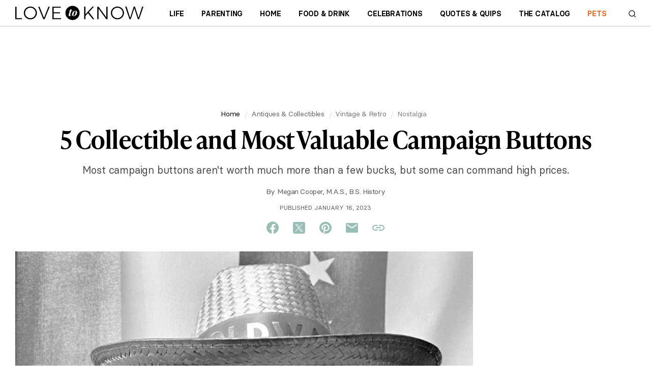

--- FILE ---
content_type: text/html; charset=utf-8
request_url: https://www.lovetoknow.com/home/antiques-collectibles/5-collectible-most-valuable-campaign-buttons
body_size: 97039
content:
<!DOCTYPE html>
<html lang="en"> <head> <meta charset="UTF-8"> <meta name="viewport" content="width=device-width,initial-scale=1"> <meta name="theme_color" content="#E00022"> <link
rel="preload"
href="https://cf.ltkcdn.net/antiques/images/std-xs/330578-340x226-woman-with-campaing-pins.webp"
as="image"
imagesrcset="https://cf.ltkcdn.net/antiques/images/std-xs/330578-340x226-woman-with-campaing-pins.webp 340w,
https://cf.ltkcdn.net/antiques/images/std-sm/330578-423x282-woman-with-campaing-pins.webp 423w"
imagesizes="95vw"
type="image/webp"
media="(max-width:615px)"> <link rel="preload" href="https://cf.ltkcdn.net/fonts/icons9.woff2" as="font" type="font/woff2" crossorigin> <link rel="preconnect" href="https://htlbid.com/v3/LoveToKnow.com"> <script> window.dataLayer = window.dataLayer || [];
dataLayer.push({
'cmpIsQuantcast': true,
'gaTrackingId': '',
'htlBidEndpoint': 'https://htlbid.com/v3/LoveToKnow.com',
'isNewSite': false,
});
(function(w,d,s,l,i){w[l]=w[l]||[];w[l].push({'gtm.start':
new Date().getTime(),event:'gtm.js'});var f=d.getElementsByTagName(s)[0],
j=d.createElement(s),dl=l!='dataLayer'?'&l='+l:'';j.async=true;j.src=
'https://www.googletagmanager.com/gtm.js?id='+i+dl + '';f.parentNode.insertBefore(j,f);
})(window,document,'script','dataLayer','GTM-KJH52LG');</script>
<style> @charset "UTF-8";.buy-button-container{display:flex;flex-direction:column;justify-content:space-between}.buy-button-container .button-content{display:flex;height:100%}.buy-button-container .button-content .button-text{color:black;display:flex;vertical-align:middle;align-items:center;justify-content:center;text-align:left;margin-top:1px}.buy-button-container .button-content .button-icon{margin-left:auto}.buy-button-container .button-content .icon-black{display:flex}.buy-button-container .button-content .icon-white{display:none}.buy-button-container .button2{letter-spacing:-0.25px;line-height:20px;font-weight:bold;width:100%;background:white!important;border-radius:6px;border:2px solid black;color:black;padding:.7em .8em;margin:.4em 0;text-transform:uppercase;font-size:1rem;min-height:48px;height:auto;text-decoration:none}.buy-button-container .button2:hover{cursor:pointer}.buy-button-container .button2:hover{background:black!important;color:white}.buy-button-container .button2:hover .button-text{color:white}.buy-button-container .button2:hover .icon-black{display:none}.buy-button-container .button2:hover .icon-white{display:flex}*,*:before,*:after{box-sizing:border-box}body,p,h1,h2,h3,h4,ul,ol,figure{margin:0;padding:0;font-weight:inherit}ul,ol{list-style:none}a:not([name]),u{text-decoration:none}img{max-width:100%;height:auto;vertical-align:text-top}.sidebar section,li{page-break-inside:avoid;-webkit-column-break-inside:avoid;break-inside:avoid}input{outline:0}.content-related-slideshows,.grid{overflow:visible;clear:both}.content-related-slideshows::after,.grid::after{content:"";display:block;clear:both}.cell:not(.supernav2),.content-related-slideshows .slideshow{display:block;float:left;width:100%}.grid.centered{text-align:center}.grid.centered>*{text-align:left;display:inline-block;float:none}.content-related-slideshows{margin-left:-10px}.grid.boxed,.footer-small{padding:10px 10px 0 0}.cell:not(.supernav2),.content-related-slideshows .slideshow{padding:0 0 10px 10px}.ad-article-bottom{padding:10px 0}.breadcrumbs ol,.slideshow-title,.sidebar header{padding:5px 0}.header{padding:0 10px}.body,.footer-small .footer-about ul,.slideshow-image,.content-related header{padding-top:10px}#useful,.formUseful,form[class='useful'],.content-header h1,.content-related{padding-bottom:10px}.slideshow-title,.sidebar header,.sidebar-slideshows .sidebar-title{margin-bottom:10px}@media(min-width:615px){.content-related-slideshows{margin-left:-15px}.grid.boxed,.footer-small{padding:15px 15px 0 0}.cell:not(.supernav2),.content-related-slideshows .slideshow{padding:0 0 15px 15px}.ad-article-bottom{padding:15px 0}.breadcrumbs ol,.slideshow-title,.sidebar header{padding:7.5px 0}.header{padding:0 15px}.body,.footer-small .footer-about ul,.slideshow-image,.content-related header{padding-top:15px}#useful,.formUseful,form[class='useful'],.content-header h1,.content-related{padding-bottom:15px}.slideshow-title,.sidebar header,.sidebar-slideshows .sidebar-title{margin-bottom:15px}}@media(min-width:980px){.content-related-slideshows{margin-left:-20px}.grid.boxed,.footer-small{padding:20px 20px 0 0}.cell:not(.supernav2),.content-related-slideshows .slideshow{padding:0 0 20px 20px}.ad-article-bottom{padding:20px 0}.breadcrumbs ol,.slideshow-title,.sidebar header{padding:10px 0}.header{padding:0 20px}.body,.footer-small .footer-about ul,.slideshow-image,.content-related header{padding-top:20px}#useful,.formUseful,form[class='useful'],.content-header h1,.content-related{padding-bottom:20px}.slideshow-title,.sidebar header,.sidebar-slideshows .sidebar-title{margin-bottom:20px}}@media(min-width:615px){main:not(.main-full-width),.sidebar{float:left;clear:none;width:66.667%}.sidebar{width:33.333%}}@media(min-width:750px) and (min-width:1150px){.relatedRecirculationContainer{width:100%}}@media(min-width:980px) and (min-width:1150px){.relatedRecirculationContainer{width:100%}}@media(min-width:1200px) and (min-width:1150px){.relatedRecirculationContainer{width:100%}}@media(min-width:750px){main:not(.main-full-width){width:calc(100% - 315px)}.sidebar,.sidebar .ad{width:300px}.sidebar{margin-left:15px}}@media(min-width:980px){main:not(.main-full-width){width:calc(100% - 320px)}.sidebar,.sidebar .ad{width:300px}.sidebar{margin-left:20px}}@media(min-width:1200px){main:not(.main-full-width){width:calc(100% - 320px)}.sidebar,.sidebar .ad{width:300px}.sidebar{margin-left:20px}}.footer-small .footer-social{width:33.333%}.footer-small .footer-logo{width:66.667%}@media(min-width:360px){.content-related-slideshows .slideshow{width:50%}.footer-small .footer-social{width:40%}.footer-small .footer-logo{width:60%}}@media(min-width:400px){.footer-small .footer-logo,.footer-small .footer-social{width:50%}}@media(min-width:1150px){.grid:not(.hero):not(.category-featured-grid):not(.sidebar)>*{padding:0}}.grid>.grid{padding:0}@font-face{font-family:'BasierCircle';src:url("https://cf.ltkcdn.net/fonts/basiercircle-regular-webfont.eot");src:url("https://cf.ltkcdn.net/fonts/basiercircle-regular-webfont.eot?#iefix") format("embedded-opentype"),url("https://cf.ltkcdn.net/fonts/basiercircle-regular-webfont.woff2") format("woff2"),url("https://cf.ltkcdn.net/fonts/basiercircle-regular-webfont.woff") format("woff"),url("https://cf.ltkcdn.net/fonts/basiercircle-regular-webfont.ttf") format("truetype");font-weight:normal;font-style:normal;font-display:swap}@font-face{font-family:'BasierCircle';src:url("https://cf.ltkcdn.net/fonts/basiercircle-semibold-webfont.eot");src:url("https://cf.ltkcdn.net/fonts/basiercircle-semibold-webfont.eot?#iefix") format("embedded-opentype"),url("https://cf.ltkcdn.net/fonts/basiercircle-semibold-webfont.woff2") format("woff2"),url("https://cf.ltkcdn.net/fonts/basiercircle-semibold-webfont.woff") format("woff"),url("https://cf.ltkcdn.net/fonts/basiercircle-semibold-webfont.ttf") format("truetype");font-weight:bold;font-style:normal;font-display:swap}@font-face{font-family:rounded;font-weight:700;src:local("Nunito-Bold"),local("Arial-BoldMT"),local("Arial")}input,body,.dateline{font:14px/1.2 'arial rounded mt bold','helvetica rounded',rounded,sans-serif;color:#000}.text{font:17px/1.4 BasierCircle,Georgia,serif}.text h2,.text h3{font-weight:bold}small{font:11px/1.1 sans-serif}a:not([name]){color:#6b6b6b;text-decoration:none}a:not([name]):hover{text-decoration:underline}a:not([name]):hover[class="hero-link"],a:not([name]):hover[data-network="Facebook"],a:not([name]):hover[data-network="Pinterest"],a:not([name]):hover[data-network="Google"]{text-decoration:none}input{-webkit-appearance:none}[type="text"],[type="search"],textarea{font:16px/1 sans-serif}html{-webkit-text-size-adjust:100%;font-size:16px}.sidebar-topics .sidebar-image span,.fatnav-featured-image,.slideshow-image{background:50% 25% / cover no-repeat;display:block}.sidebar-topics .sidebar-image span{padding-bottom:100%}.fatnav-featured-image{padding-bottom:75%}.slideshow-image{padding-bottom:56.25%}.image .caption,.text figcaption,.image{font:12px sans-serif;color:#6b6b6b;text-align:center}.image .caption,.text figcaption{padding-top:2px}.logo>.old-logo b,.floating-header-heart{display:inline-block;color:transparent;width:24px;height:24px;background:url([data-uri]) 0/24px 24px no-repeat}.logo{display:inline-block;color:#299de9;font-size:32px;line-height:42px;text-transform:lowercase}.logo>.old-logo b{height:42px;background-position:0 14px}.logo>.old-logo u{color:#f65f13}.logo:hover{text-decoration:none}.navbar-header .new-logo{background-image:url('data:image/svg+xml;utf8,<?xml%20version="1.0"%20encoding="utf-8"?><svg%20version="1.1"%20xmlns="http://www.w3.org/2000/svg"%20viewBox="98%20272%20600%2068"><polygon%20points="277.6,330.2%20277.6,308%20307.7,308%20307.7,302.8%20277.6,302.8%20277.6,281.8%20311.2,281.8%20311.2,276.6%20271.8,276.6%20271.8,335.4%20312.3,335.4%20312.3,330.2"/><polygon%20points="103.9,276.6%2098.1,276.6%2098.1,335.4%20129.8,335.4%20129.8,330.2%20103.9,330.2"/><polygon%20points="232.5,329%20211.5,276.6%20205.3,276.6%20229.3,335.4%20235.3,335.4%20259.5,276.6%20253.3,276.6"/><polygon%20points="524.4,326.4%20487.9,276.6%20481.8,276.6%20481.8,335.4%20487.6,335.4%20487.6,285.6%20524,335.4%20530.1,335.4%20530.1,276.6%20524.4,276.6"/><polygon%20points="466.4,276.5%20459.3,276.5%20426.7,312.3%20426.7,276.5%20420.9,276.5%20420.9,335.4%20426.7,335.4%20426.7,319.7%20438.6,306.8%20460.9,335.4%20468.1,335.4%20442.8,302.2"/><polygon%20points="691.8,276.5%20675.2,329.2%20658.4,276.5%20652.5,276.5%20635.9,329.2%20619.1,276.5%20612.8,276.5%20632.7,335.4%20638.7,335.4%20655.4,283.8%20672,335.4%20678,335.4%20697.9,276.5"/><path%20d="M184.1,280.1c-4.7-2.7-9.8-4-15.4-4c-5.6,0-10.8,1.3-15.4,4c-4.7,2.7-8.4,6.3-11.1,10.8c-2.7,4.5-4.1,9.5-4.1,15c0,5.4,1.4,10.5,4.1,15.1c2.7,4.6,6.5,8.2,11.1,10.9c4.7,2.7,9.8,4,15.4,4c5.6,0,10.8-1.3,15.4-4c4.7-2.7,8.4-6.3,11.1-10.9c2.7-4.6,4.1-9.6,4.1-15.1c0-5.4-1.4-10.4-4.1-15C192.5,286.3,188.8,282.7,184.1,280.1z%20M190.2,318.3c-2.2,3.8-5.3,6.8-9,9c-3.8,2.2-7.9,3.3-12.3,3.3c-4.5,0-8.6-1.1-12.4-3.3c-3.8-2.2-6.8-5.2-9.1-9c-2.2-3.8-3.4-8-3.4-12.4c0-4.5,1.1-8.6,3.4-12.4c2.2-3.8,5.3-6.7,9.1-8.9c3.8-2.2,8-3.3,12.4-3.3c4.4,0,8.5,1.1,12.3,3.3c3.8,2.2,6.8,5.2,9,8.9c2.2,3.8,3.4,7.9,3.4,12.4C193.5,310.3,192.4,314.5,190.2,318.3z"/><path%20d="M591.7,280.1c-4.7-2.7-9.8-4-15.4-4c-5.6,0-10.8,1.3-15.4,4c-4.7,2.7-8.4,6.3-11.1,10.8c-2.7,4.5-4.1,9.5-4.1,15c0,5.4,1.4,10.5,4.1,15.1c2.7,4.6,6.5,8.2,11.1,10.9c4.7,2.7,9.8,4,15.4,4c5.6,0,10.8-1.3,15.4-4c4.7-2.7,8.4-6.3,11.1-10.9c2.7-4.6,4.1-9.6,4.1-15.1c0-5.4-1.4-10.4-4.1-15C600.1,286.3,596.4,282.7,591.7,280.1z%20M597.7,318.3c-2.2,3.8-5.3,6.8-9,9c-3.8,2.2-7.9,3.3-12.3,3.3c-4.5,0-8.6-1.1-12.4-3.3c-3.8-2.2-6.8-5.2-9.1-9c-2.2-3.8-3.4-8-3.4-12.4c0-4.5,1.1-8.6,3.4-12.4c2.2-3.8,5.3-6.7,9.1-8.9s8-3.3,12.4-3.3c4.4,0,8.5,1.1,12.3,3.3c3.8,2.2,6.8,5.2,9,8.9c2.2,3.8,3.4,7.9,3.4,12.4C601.1,310.3,599.9,314.5,597.7,318.3z"/><path%20d="M399.4,306c0-18.4-14.9-33.3-33.3-33.3c0,0,0,0,0,0c-18.4,0-33.3,14.9-33.3,33.3c0,18.4,14.9,33.3,33.3,33.3c0,0,0,0,0,0C384.5,339.3,399.4,324.4,399.4,306z%20M360.3,315.5c-1.3,3.7-4.2,5.4-7.6,5.4c-3.4,0-4.9-1.8-4.9-4.5c0-0.9,0.2-1.8,0.5-2.8l4.8-16h-4.4l0.6-1.7h4.4l1.7-6.2c2.7,0,4.9-0.2,7-0.7l-1.9,6.9h5.4l-0.5,1.7h-5.6l-5.7,18.8c-0.1,0.3-0.1,0.7-0.1,0.9c0,0.9,0.6,1.4,1.4,1.4c1.3,0,2.3-1.2,3.4-3.9l0.7-1.9h1.7L360.3,315.5z%20M371.7,320.9c-5,0-7.8-2.6-7.8-7.6c0-7,5.1-17.5,15.7-17.5c5,0,7.8,2.6,7.8,7.6C387.4,310.5,382.3,320.9,371.7,320.9z"/><path%20d="M379.2,296.8c-3.7,0-8.9,11.7-8.9,20.1c0,2.2,0.5,3.1,1.7,3.1c3.6,0,8.9-11.2,8.9-20C380.7,297.5,380.1,296.8,379.2,296.8z"/></svg>');background-repeat:no-repeat;background-position:left center;height:100%;width:164px;background-size:contain}.navbar-header .new-logo2,.navbar-header .new-logo2-lovetoknow{background-image:url('data:image/svg+xml;utf8,<?xml%20version="1.0"%20encoding="utf-8"?><svg%20version="1.1"%20xmlns="http://www.w3.org/2000/svg"%20viewBox="98%20272%20600%2068"><polygon%20points="277.6,330.2%20277.6,308%20307.7,308%20307.7,302.8%20277.6,302.8%20277.6,281.8%20311.2,281.8%20311.2,276.6%20271.8,276.6%20271.8,335.4%20312.3,335.4%20312.3,330.2"/><polygon%20points="103.9,276.6%2098.1,276.6%2098.1,335.4%20129.8,335.4%20129.8,330.2%20103.9,330.2"/><polygon%20points="232.5,329%20211.5,276.6%20205.3,276.6%20229.3,335.4%20235.3,335.4%20259.5,276.6%20253.3,276.6"/><polygon%20points="524.4,326.4%20487.9,276.6%20481.8,276.6%20481.8,335.4%20487.6,335.4%20487.6,285.6%20524,335.4%20530.1,335.4%20530.1,276.6%20524.4,276.6"/><polygon%20points="466.4,276.5%20459.3,276.5%20426.7,312.3%20426.7,276.5%20420.9,276.5%20420.9,335.4%20426.7,335.4%20426.7,319.7%20438.6,306.8%20460.9,335.4%20468.1,335.4%20442.8,302.2"/><polygon%20points="691.8,276.5%20675.2,329.2%20658.4,276.5%20652.5,276.5%20635.9,329.2%20619.1,276.5%20612.8,276.5%20632.7,335.4%20638.7,335.4%20655.4,283.8%20672,335.4%20678,335.4%20697.9,276.5"/><path%20d="M184.1,280.1c-4.7-2.7-9.8-4-15.4-4c-5.6,0-10.8,1.3-15.4,4c-4.7,2.7-8.4,6.3-11.1,10.8c-2.7,4.5-4.1,9.5-4.1,15c0,5.4,1.4,10.5,4.1,15.1c2.7,4.6,6.5,8.2,11.1,10.9c4.7,2.7,9.8,4,15.4,4c5.6,0,10.8-1.3,15.4-4c4.7-2.7,8.4-6.3,11.1-10.9c2.7-4.6,4.1-9.6,4.1-15.1c0-5.4-1.4-10.4-4.1-15C192.5,286.3,188.8,282.7,184.1,280.1z%20M190.2,318.3c-2.2,3.8-5.3,6.8-9,9c-3.8,2.2-7.9,3.3-12.3,3.3c-4.5,0-8.6-1.1-12.4-3.3c-3.8-2.2-6.8-5.2-9.1-9c-2.2-3.8-3.4-8-3.4-12.4c0-4.5,1.1-8.6,3.4-12.4c2.2-3.8,5.3-6.7,9.1-8.9c3.8-2.2,8-3.3,12.4-3.3c4.4,0,8.5,1.1,12.3,3.3c3.8,2.2,6.8,5.2,9,8.9c2.2,3.8,3.4,7.9,3.4,12.4C193.5,310.3,192.4,314.5,190.2,318.3z"/><path%20d="M591.7,280.1c-4.7-2.7-9.8-4-15.4-4c-5.6,0-10.8,1.3-15.4,4c-4.7,2.7-8.4,6.3-11.1,10.8c-2.7,4.5-4.1,9.5-4.1,15c0,5.4,1.4,10.5,4.1,15.1c2.7,4.6,6.5,8.2,11.1,10.9c4.7,2.7,9.8,4,15.4,4c5.6,0,10.8-1.3,15.4-4c4.7-2.7,8.4-6.3,11.1-10.9c2.7-4.6,4.1-9.6,4.1-15.1c0-5.4-1.4-10.4-4.1-15C600.1,286.3,596.4,282.7,591.7,280.1z%20M597.7,318.3c-2.2,3.8-5.3,6.8-9,9c-3.8,2.2-7.9,3.3-12.3,3.3c-4.5,0-8.6-1.1-12.4-3.3c-3.8-2.2-6.8-5.2-9.1-9c-2.2-3.8-3.4-8-3.4-12.4c0-4.5,1.1-8.6,3.4-12.4c2.2-3.8,5.3-6.7,9.1-8.9s8-3.3,12.4-3.3c4.4,0,8.5,1.1,12.3,3.3c3.8,2.2,6.8,5.2,9,8.9c2.2,3.8,3.4,7.9,3.4,12.4C601.1,310.3,599.9,314.5,597.7,318.3z"/><path%20d="M399.4,306c0-18.4-14.9-33.3-33.3-33.3c0,0,0,0,0,0c-18.4,0-33.3,14.9-33.3,33.3c0,18.4,14.9,33.3,33.3,33.3c0,0,0,0,0,0C384.5,339.3,399.4,324.4,399.4,306z%20M360.3,315.5c-1.3,3.7-4.2,5.4-7.6,5.4c-3.4,0-4.9-1.8-4.9-4.5c0-0.9,0.2-1.8,0.5-2.8l4.8-16h-4.4l0.6-1.7h4.4l1.7-6.2c2.7,0,4.9-0.2,7-0.7l-1.9,6.9h5.4l-0.5,1.7h-5.6l-5.7,18.8c-0.1,0.3-0.1,0.7-0.1,0.9c0,0.9,0.6,1.4,1.4,1.4c1.3,0,2.3-1.2,3.4-3.9l0.7-1.9h1.7L360.3,315.5z%20M371.7,320.9c-5,0-7.8-2.6-7.8-7.6c0-7,5.1-17.5,15.7-17.5c5,0,7.8,2.6,7.8,7.6C387.4,310.5,382.3,320.9,371.7,320.9z"/><path%20d="M379.2,296.8c-3.7,0-8.9,11.7-8.9,20.1c0,2.2,0.5,3.1,1.7,3.1c3.6,0,8.9-11.2,8.9-20C380.7,297.5,380.1,296.8,379.2,296.8z"/></svg>');background-repeat:no-repeat;background-position:left center;height:100%;width:252px;background-size:contain;transition:all .063s ease-in}.navbar-header .new-logo2-lovetoknowhealth{background-image:url([data-uri]);background-repeat:no-repeat;background-position:left center;height:100%;width:160px;background-size:contain;transition:all .063s ease-in}.navbar-header .new-logo2-lovetoknowpets{background-image:url([data-uri]);background-repeat:no-repeat;background-position:left center;height:100%;width:160px;background-size:contain;transition:all .063s ease-in}.navbar-header .old-logo{display:none}@media screen and (max-width:420px){.navbar-header .new-logo2{width:160px}}.content .new-logo{background-image:url('data:image/svg+xml;utf8,<?xml%20version="1.0"%20encoding="utf-8"?><svg%20version="1.1"%20xmlns="http://www.w3.org/2000/svg"%20viewBox="98%20272%20600%2068"><polygon%20points="277.6,330.2%20277.6,308%20307.7,308%20307.7,302.8%20277.6,302.8%20277.6,281.8%20311.2,281.8%20311.2,276.6%20271.8,276.6%20271.8,335.4%20312.3,335.4%20312.3,330.2"/><polygon%20points="103.9,276.6%2098.1,276.6%2098.1,335.4%20129.8,335.4%20129.8,330.2%20103.9,330.2"/><polygon%20points="232.5,329%20211.5,276.6%20205.3,276.6%20229.3,335.4%20235.3,335.4%20259.5,276.6%20253.3,276.6"/><polygon%20points="524.4,326.4%20487.9,276.6%20481.8,276.6%20481.8,335.4%20487.6,335.4%20487.6,285.6%20524,335.4%20530.1,335.4%20530.1,276.6%20524.4,276.6"/><polygon%20points="466.4,276.5%20459.3,276.5%20426.7,312.3%20426.7,276.5%20420.9,276.5%20420.9,335.4%20426.7,335.4%20426.7,319.7%20438.6,306.8%20460.9,335.4%20468.1,335.4%20442.8,302.2"/><polygon%20points="691.8,276.5%20675.2,329.2%20658.4,276.5%20652.5,276.5%20635.9,329.2%20619.1,276.5%20612.8,276.5%20632.7,335.4%20638.7,335.4%20655.4,283.8%20672,335.4%20678,335.4%20697.9,276.5"/><path%20d="M184.1,280.1c-4.7-2.7-9.8-4-15.4-4c-5.6,0-10.8,1.3-15.4,4c-4.7,2.7-8.4,6.3-11.1,10.8c-2.7,4.5-4.1,9.5-4.1,15c0,5.4,1.4,10.5,4.1,15.1c2.7,4.6,6.5,8.2,11.1,10.9c4.7,2.7,9.8,4,15.4,4c5.6,0,10.8-1.3,15.4-4c4.7-2.7,8.4-6.3,11.1-10.9c2.7-4.6,4.1-9.6,4.1-15.1c0-5.4-1.4-10.4-4.1-15C192.5,286.3,188.8,282.7,184.1,280.1z%20M190.2,318.3c-2.2,3.8-5.3,6.8-9,9c-3.8,2.2-7.9,3.3-12.3,3.3c-4.5,0-8.6-1.1-12.4-3.3c-3.8-2.2-6.8-5.2-9.1-9c-2.2-3.8-3.4-8-3.4-12.4c0-4.5,1.1-8.6,3.4-12.4c2.2-3.8,5.3-6.7,9.1-8.9c3.8-2.2,8-3.3,12.4-3.3c4.4,0,8.5,1.1,12.3,3.3c3.8,2.2,6.8,5.2,9,8.9c2.2,3.8,3.4,7.9,3.4,12.4C193.5,310.3,192.4,314.5,190.2,318.3z"/><path%20d="M591.7,280.1c-4.7-2.7-9.8-4-15.4-4c-5.6,0-10.8,1.3-15.4,4c-4.7,2.7-8.4,6.3-11.1,10.8c-2.7,4.5-4.1,9.5-4.1,15c0,5.4,1.4,10.5,4.1,15.1c2.7,4.6,6.5,8.2,11.1,10.9c4.7,2.7,9.8,4,15.4,4c5.6,0,10.8-1.3,15.4-4c4.7-2.7,8.4-6.3,11.1-10.9c2.7-4.6,4.1-9.6,4.1-15.1c0-5.4-1.4-10.4-4.1-15C600.1,286.3,596.4,282.7,591.7,280.1z%20M597.7,318.3c-2.2,3.8-5.3,6.8-9,9c-3.8,2.2-7.9,3.3-12.3,3.3c-4.5,0-8.6-1.1-12.4-3.3c-3.8-2.2-6.8-5.2-9.1-9c-2.2-3.8-3.4-8-3.4-12.4c0-4.5,1.1-8.6,3.4-12.4c2.2-3.8,5.3-6.7,9.1-8.9s8-3.3,12.4-3.3c4.4,0,8.5,1.1,12.3,3.3c3.8,2.2,6.8,5.2,9,8.9c2.2,3.8,3.4,7.9,3.4,12.4C601.1,310.3,599.9,314.5,597.7,318.3z"/><path%20d="M399.4,306c0-18.4-14.9-33.3-33.3-33.3c0,0,0,0,0,0c-18.4,0-33.3,14.9-33.3,33.3c0,18.4,14.9,33.3,33.3,33.3c0,0,0,0,0,0C384.5,339.3,399.4,324.4,399.4,306z%20M360.3,315.5c-1.3,3.7-4.2,5.4-7.6,5.4c-3.4,0-4.9-1.8-4.9-4.5c0-0.9,0.2-1.8,0.5-2.8l4.8-16h-4.4l0.6-1.7h4.4l1.7-6.2c2.7,0,4.9-0.2,7-0.7l-1.9,6.9h5.4l-0.5,1.7h-5.6l-5.7,18.8c-0.1,0.3-0.1,0.7-0.1,0.9c0,0.9,0.6,1.4,1.4,1.4c1.3,0,2.3-1.2,3.4-3.9l0.7-1.9h1.7L360.3,315.5z%20M371.7,320.9c-5,0-7.8-2.6-7.8-7.6c0-7,5.1-17.5,15.7-17.5c5,0,7.8,2.6,7.8,7.6C387.4,310.5,382.3,320.9,371.7,320.9z"/><path%20d="M379.2,296.8c-3.7,0-8.9,11.7-8.9,20.1c0,2.2,0.5,3.1,1.7,3.1c3.6,0,8.9-11.2,8.9-20C380.7,297.5,380.1,296.8,379.2,296.8z"/></svg>');background-repeat:no-repeat;background-position:left center;height:20px;width:180px;background-size:contain;margin:40px auto 40px auto}.content .old-logo{display:none}@font-face{font-family:icons;src:url(https://cf.ltkcdn.net/fonts/icons9.woff2) format("woff2"),url(https://cf.ltkcdn.net/fonts/icons9.woff) format("woff")}i,.fatnav-featured-title:before,.text a[href*="//"]:after,#useful .yes:before,#useful .no:before,.formUseful .yes:before,.formUseful .no:before,form[class='useful'] .yes:before,form[class='useful'] .no:before,.slideshow-image amp-img:after,.slideshow-title:before{font-family:'icons'!important;speak:none;font-size:14px;font-style:normal;font-weight:normal;font-variant:normal;text-transform:none;line-height:1;cursor:default}@font-face{font-family:'social-icons';src:url("https://cf.ltkcdn.net/fonts/social-icons-v2.eot?7zsf1z");src:url("https://cf.ltkcdn.net/fonts/social-icons-v2.eot?7zsf1z#iefix") format("embedded-opentype"),url("https://cf.ltkcdn.net/fonts/social-icons-v2.ttf?7zsf1z") format("truetype"),url("https://cf.ltkcdn.net/fonts/social-icons-v2.woff?7zsf1z") format("woff"),url("https://cf.ltkcdn.net/fonts/social-icons-v2.svg?7zsf1z#icomoon") format("svg");font-weight:normal;font-style:normal;font-display:block}.socialBottom .social-container.static.social-share{margin:.5rem 0 .5rem}.social-container.static.social-share{margin:16px 0 32px}.social-container.static.social-share i.fb,.social-container.static.social-share i.tw,.social-container.static.social-share i.twx,.social-container.static.social-share i.pn,.social-container.static.social-share i.lk,.social-container.static.social-share i.em{font-family:'social-icons'!important;speak:never;font-style:normal;font-weight:normal;font-variant:normal;text-transform:none;line-height:1;-webkit-font-smoothing:antialiased;-moz-osx-font-smoothing:grayscale}.social-container.static.social-share .twx:before{content:"\e900"}.social-container.static.social-share .fb:before{content:"\e901"}.social-container.static.social-share .em:before{content:"\e902"}.social-container.static.social-share .tw:before{content:"\e903"}.social-container.static.social-share .lk:before{content:"\e904"}.social-container.static.social-share .pn:before{content:"\e905"}.social-container.static.social-share .site-social,.social-container.static.social-share .site-share{display:flex;justify-content:center}.social-container.static.social-share .site-social .pn:before,.social-container.static.social-share .site-social .tw:before,.social-container.static.social-share .site-social .twx:before,.social-container.static.social-share .site-social .fb:before,.social-container.static.social-share .site-social .em:before,.social-container.static.social-share .site-social .lk:before,.social-container.static.social-share .site-share .pn:before,.social-container.static.social-share .site-share .tw:before,.social-container.static.social-share .site-share .twx:before,.social-container.static.social-share .site-share .fb:before,.social-container.static.social-share .site-share .em:before,.social-container.static.social-share .site-share .lk:before{display:inline-block;cursor:pointer;background:0;color:#000;font-size:24px;line-height:28px;margin:0 12px;width:28px;height:28px;text-align:center}body.lovetoknow .social-container.static.social-share .site-social .pn:before,body.lovetoknow .social-container.static.social-share .site-social .tw:before,body.lovetoknow .social-container.static.social-share .site-social .twx:before,body.lovetoknow .social-container.static.social-share .site-social .fb:before,body.lovetoknow .social-container.static.social-share .site-social .em:before,body.lovetoknow .social-container.static.social-share .site-social .lk:before,body.lovetoknow .social-container.static.social-share .site-share .pn:before,body.lovetoknow .social-container.static.social-share .site-share .tw:before,body.lovetoknow .social-container.static.social-share .site-share .twx:before,body.lovetoknow .social-container.static.social-share .site-share .fb:before,body.lovetoknow .social-container.static.social-share .site-share .em:before,body.lovetoknow .social-container.static.social-share .site-share .lk:before{color:#98beb5}body.lovetoknowhealth .social-container.static.social-share .site-social .pn:before,body.lovetoknowhealth .social-container.static.social-share .site-social .tw:before,body.lovetoknowhealth .social-container.static.social-share .site-social .twx:before,body.lovetoknowhealth .social-container.static.social-share .site-social .fb:before,body.lovetoknowhealth .social-container.static.social-share .site-social .em:before,body.lovetoknowhealth .social-container.static.social-share .site-social .lk:before,body.lovetoknowhealth .social-container.static.social-share .site-share .pn:before,body.lovetoknowhealth .social-container.static.social-share .site-share .tw:before,body.lovetoknowhealth .social-container.static.social-share .site-share .twx:before,body.lovetoknowhealth .social-container.static.social-share .site-share .fb:before,body.lovetoknowhealth .social-container.static.social-share .site-share .em:before,body.lovetoknowhealth .social-container.static.social-share .site-share .lk:before{color:#4eafac}body.lovetoknowpets .social-container.static.social-share .site-social .pn:before,body.lovetoknowpets .social-container.static.social-share .site-social .tw:before,body.lovetoknowpets .social-container.static.social-share .site-social .twx:before,body.lovetoknowpets .social-container.static.social-share .site-social .fb:before,body.lovetoknowpets .social-container.static.social-share .site-social .em:before,body.lovetoknowpets .social-container.static.social-share .site-social .lk:before,body.lovetoknowpets .social-container.static.social-share .site-share .pn:before,body.lovetoknowpets .social-container.static.social-share .site-share .tw:before,body.lovetoknowpets .social-container.static.social-share .site-share .twx:before,body.lovetoknowpets .social-container.static.social-share .site-share .fb:before,body.lovetoknowpets .social-container.static.social-share .site-share .em:before,body.lovetoknowpets .social-container.static.social-share .site-share .lk:before{color:#ffa180}.content-header .social-container.static.social-share{display:none}@media(min-width:615px){.content-header .social-container.static.social-share{display:block}}.site-share a{position:relative}.site-social i:before,.site-share i:before{color:#fff;width:2rem;height:2rem;border-radius:1rem;font-size:1.25rem;line-height:2rem;text-align:center;display:inline-block;margin-right:.5rem}@media(min-width:640px) and (max-width:1023px){html[lang="es"] .site-social i:before,html[lang="es"] .site-share i:before{margin-right:0}}.site-social .fb:before,.site-share .fb:before{content:'f'}.site-social .tw:before,.site-share .tw:before{content:'t'}.site-social .twx:before,.site-share .twx:before{content:'x'}.site-social .pn:before,.site-share .pn:before{content:'p'}.site-social .lk:before,.site-share .lk:before{content:'a'}.site-social .em:before,.site-share .em:before{content:'e'}.site-social .in:before,.site-share .in:before{content:"i"}.site-social .gp:before,.site-share .gp:before{content:'g';margin-right:0}#page-share{display:none}@media(min-width:980px){#page-share{display:block;position:fixed;top:40%;margin-left:-84px;z-index:9000}}@media(max-width:1300px){#page-share{display:none}}amp-sticky-ad>amp-ad[class*="ad-main-banner"]{left:0;transform:translateX(0%);margin-top:0}amp-sticky-ad.amp-sticky-display{display:none}.amp-title-spacer{display:none}@media(min-width:300px) and (max-width:727px){amp-sticky-ad.amp-sticky-display{display:flex}.amp-title-spacer{display:block;height:52px}}amp-ad[class*="ad-main-banner"]{position:relative;left:50%;transform:translateX(-50%);margin-top:72px;margin-bottom:8px}@media(max-width:727px){amp-ad[class*="ad-main-banner"]{margin-bottom:8px}}@media(min-width:728px){amp-ad[class*="ad-main-banner"]{margin-bottom:16px}}.ltk-amp .ad-sidebar-top amp-ad,.ltk-amp .ad-sidebar-bottom amp-ad,.ltk-amp .ad-article-bottom{position:relative;left:50%;transform:translateX(-50%)}.ad{text-align:center}.ad.shiftingAdRightRail{height:1500px}.ad.shiftingAdRightRail>div{position:-webkit-sticky;position:sticky;top:208px}.ad.shiftingAdRightRailSearch{min-height:250px}.ad.adForRecircDesktop{padding:20px 0 50px;display:none}@media(min-width:615px){.ad.adForRecircDesktop{display:block}}.ad.adForRecircMobile{display:none;padding:20px 0 52px}@media(min-width:280px) and (max-width:614px){.ad.adForRecircMobile{display:block}}.ad.adForVerticalDesktop{display:none}@media(min-width:980px){.ad.adForVerticalDesktop{display:block}}.ad.adForVerticalDesktop>.fixedHeightAd{height:90px}.ad.adForVerticalTablet{display:none}@media(min-width:769px) and (max-width:979px){.ad.adForVerticalTablet{display:block}}.ad.adForVerticalTablet>.fixedHeightAd{height:90px}.ad.adForVerticalMobile{display:none}@media(min-width:280px) and (max-width:768px){.ad.adForVerticalMobile{display:block}}.ad.adForVerticalMobile>.fixedHeightAd{height:250px}.ad.biggerPaddingReverse.adForVerticalDesktop{padding:60px 0 80px 0}.ad.biggerPaddingReverse.adForVerticalTablet{padding:80px 0 40px 0}.ad.biggerPaddingReverse.adForVerticalMobile{padding:80px 0 40px 0}.ad.biggerPadding{padding:40px 0 80px 0}.content-body .ad{display:inline-block;width:100%;border:solid;border-width:1px 0;padding:8px 0 0;box-sizing:content-box;margin-bottom:0}body.lovetoknow .content-body .ad{border-color:#e0ebe9}body.lovetoknowhealth .content-body .ad{border-color:#e4f3f3}body.lovetoknowpets .content-body .ad{border-color:#fff4f0}.content-body .ad-afs{border:0;padding:0;margin-bottom:0}.ad-skin{height:0;overflow:hidden}.ad-anchor{position:fixed;bottom:0;width:100%;background:rgba(153,153,153,0.7);padding-top:10px;z-index:1000}.ad-anchor>*{background:#333}@media(min-width:360px) and (max-width:399px){.ad-anchor{text-align:left;padding-left:10px}}@media(min-width:615px){.ad-anchor{bottom:auto;top:52px;padding-bottom:10px}.ad-anchor:before{top:10px;right:10px}}@media(min-width:615px){.ad-anchor-only-narrow,.ad-anchor-wide{position:static;background:#fff}.ad-anchor-only-narrow:before,.ad-anchor-wide:before{display:none}.ad-anchor-only-narrow>:first-child,.ad-anchor-wide>:first-child{margin:15px 0}}@media(min-width:615px) and (min-width:980px){.ad-anchor-only-narrow,.ad-anchor-only-narrow>*,.ad-anchor-wide,.ad-anchor-wide>*{background:0}}.ad-anchor-disable{position:static;background:#fff}.ad-anchor-disable:before{display:none}.ad-anchor-disable>:first-child{margin:10px 0}@media(min-width:980px){.ad-anchor-disable,.ad-anchor-disable>*{background:0}}@media(max-width:614px){.ad-anchor-disable{display:none}}@media(min-width:615px){.no-sticky-banner{position:static;margin-bottom:10px;margin-top:-10px}.no-sticky-banner.no-sticky-banner-cancel-top-bottom-margin{margin-top:0;margin-bottom:0}.no-sticky-banner.no-sticky-banner-english{position:fixed}.no-sticky-banner>*{background-color:white}.bannerFixed{padding-left:0}}.bannerFixed{position:fixed;bottom:auto;top:0;right:auto;left:auto;width:100%;height:auto;border-bottom:1px solid #ccc;margin:0 auto;background-color:white;z-index:9997}.bannerFixed.bannerFixedNewHP{top:52px;margin-top:0;box-shadow:0 2px 8px 0 rgba(0,0,0,0.13)}@media(min-width:980px){.bannerFixed{position:fixed;bottom:0;top:0;right:40px;left:40px;width:inherit;height:130px;padding-left:0;border-bottom:1px solid #ccc;margin:0 auto;background-color:white;z-index:9997}.bannerFixed.bannerFixedNewHP{right:auto;left:auto}.bannerFixed.bannerFixed2{right:auto;left:auto}}@media(min-width:1200px){.bannerFixed{position:fixed;top:0;bottom:0;right:0;left:0;width:1120px;height:130px;padding-left:0;border-bottom:1px solid #ccc;margin:0 auto;background-color:white;z-index:9997}}@media(min-width:1280px){.bannerFixed{position:fixed;top:0;bottom:0;right:0;left:0;width:1120px;height:130px;padding-left:0;border-bottom:1px solid #ccc;margin:0 auto;background-color:white;z-index:9997}.bannerFixed.bannerFixedNewHP{top:52px;margin-top:0}.bannerFixed.bannerFixed2{top:0;background:#FFF;width:100vw;height:52px;border-bottom:0}}@media(max-width:727px){#ad-main-banner-slideshow{display:none}}@media(max-width:727px){#ad-main-banner-slideshow{display:none}}@media(max-width:587px){.sidebar .ad-sidebar-top,.sidebar .ad-sidebar-bottom{display:none}}@media(min-width:615px) and (max-width:749px){.ad-sidebar-bottom.sticky{width:inherit}}.sidebar-bottom-ad-top-sentinel,.sidebar-bottom-ad-flex-sentinel,.sidebar-bottom-ad-bottom-sentinel{margin:0;padding:0;height:1px;width:100%}.sidebar-bottom-ad-flex-sentinel,.sidebar-bottom-ad-bottom-sentinel{position:absolute;bottom:0}.ltk-sticky{bottom:auto;-webkit-transform:translate3d(0,0,0);-moz-transform:translate3d(0,0,0);transform:translate3d(0,0,0)}.ltk-sticky.ltk-sticky-stuck{position:fixed;top:120px}.fixed-banner .ltk-sticky.ltk-sticky-stuck{top:202px}.fixed-banner .ltk-sticky.ltk-sticky-stuck.es-only{top:150px}.ltk-sticky.ltk-sticky-end{position:absolute;bottom:0;top:auto}.ltk-sticky-ad{bottom:auto;-webkit-transform:translate3d(0,0,0);-moz-transform:translate3d(0,0,0);transform:translate3d(0,0,0)}.ltk-sticky-ad.ltk-sticky-ad-stuck{position:fixed;top:120px}.ltk-sticky-ad.ltk-sticky-ad-stuck.es-only{top:68px}.fixed-banner .ltk-sticky-ad.ltk-sticky-ad-stuck{top:202px}.fixed-banner .ltk-sticky-ad.ltk-sticky-ad-stuck.es-only{top:150px}.sticky-banner .ltk-sticky-ad.ltk-sticky-ad-stuck{top:180px}.ltk-sticky-ad.ltk-sticky-ad-end{position:absolute;bottom:0;top:auto}.ad-article-bottom{text-align:center}@media(min-width:588px){.ad-article-bottom{display:none}}.extra-banner{padding:20px 0}@media(max-width:614px){.mobile-no-ad{display:none}}.promo{font-family:BasierCircle,Georgia,serif;font-weight:normal;font-size:17px;letter-spacing:-0.2px;line-height:24px;margin-top:68px;color:rgba(0,0,0,0.87);position:relative}.promo::before{font-family:ivypresto-text,serif;content:attr(data-header);background:#fff;padding:0 10px;line-height:32px;font-size:16px;font-weight:bold;white-space:nowrap;display:inline-block;position:absolute;top:-18px;left:50%;transform:translateX(-50%);border:2px solid #98beb5}body.lovetoknowhealth .promo::before{border-color:#4eafac}body.lovetoknowpets .promo::before{border-color:#ffa180}.promo::after{content:attr(data-disclaimer);text-align:center;font-size:12px;line-height:16px;font-weight:normal;color:#999;display:block;position:absolute;top:-50px;width:100%}.promo-main{display:flex;flex-wrap:wrap;gap:12px;text-decoration:none;box-shadow:none!important;transition:none!important;border:2px solid #98beb5}body.lovetoknowhealth .promo-main{border-color:#4eafac}body.lovetoknowpets .promo-main{border-color:#ffa180}.promo-main figure,.promo-main header{margin:0;flex-basis:0;flex-grow:1}.promo-main figure{align-self:stretch;min-height:200px}.promo-main header{align-self:center;margin-top:16px;padding:6px 12px 6px 0}.promo-main figure img{height:100%;width:100%;object-fit:cover;vertical-align:top}.promo-main section{align-self:start;padding:4px 16px 16px}.promo-marker{font-family:BasierCircle,GillSans-SemiBold,Arial,sans-serif;font-weight:bold;font-size:14px;letter-spacing:-0.25px;text-transform:uppercase;color:white;padding:6px 8px;display:inline-block;line-height:1;background:#659f92}body.lovetoknowhealth .promo-marker{background:#49a29f}body.lovetoknowpets .promo-marker{background:#ec661d}.promo-heading{font-family:ivypresto-text,serif;margin-top:6px;font-weight:bold;font-size:22px;letter-spacing:-0.25px;line-height:25px;text-underline-offset:2px;text-decoration:2px underline #98beb5}body.lovetoknowhealth .promo-heading{text-decoration-color:#4eafac}body.lovetoknowpets .promo-heading{text-decoration-color:#ffa180}.promo-subheading{font-family:BasierCircle,GillSans-SemiBold,Arial,sans-serif;font-weight:bold;margin-bottom:4px}.promo-cta{font-family:BasierCircle,GillSans-SemiBold,Arial,sans-serif;font-weight:bold;margin-top:12px;letter-spacing:-0.25px;line-height:20px;font-weight:bold;border-radius:6px;border:2px solid black;color:black;background:white;padding:.7em .8em;text-transform:uppercase;font-size:1rem;min-height:48px;height:auto;display:flex;justify-content:space-between;align-items:stretch}.promo-cta::after{content:'';min-width:24px;background:center no-repeat url("data:image/svg+xml,%3Csvg%20width='20'%20height='14'%20viewBox='2%205%2020%2014'%20xmlns='http://www.w3.org/2000/svg'%20fill='none'%3E%3Cpolygon%20fill='%23000'%20points='15%205%2013.59%206.41%2018.17%2011%202%2011%202%2013%2018.17%2013%2013.58%2017.59%2015%2019%2022%2012'/%3E%3C/svg%3E")}@media(min-width:1024px){.promo{font-size:19px;line-height:28px;margin-top:44px}.promo::before{left:25px;transform:none;font-size:20px;padding:0 14px;line-height:38px}.promo::after{text-align:right;top:-24px}.promo-main{display:grid;grid-auto-flow:column;grid-template-rows:auto auto;row-gap:16px;column-gap:0}.promo-main figure{grid-row:span 2;width:290px;min-height:310px}.promo-main header{align-self:end;margin:0;padding:24px 44px 0}.promo-main section{padding:0 44px 24px}.promo-heading{font-size:24px;line-height:32px}}body{overflow-y:scroll;overflow-x:hidden;background:#fff}body.super-category main.main-full-width>div[data-track-section='Hero'],body.channel main.main-full-width>div[data-track-section='Hero']{margin-bottom:12px}.home-ad-banner{background:#FFF;width:100%}.body{margin-left:20px;margin-right:20px;background:#fff;overflow:visible}.body::after{content:"";display:block;clear:both}body.lovetoknow .cnx-ps .cnx-playspace-footer{border-color:#e0ebe9}body.lovetoknowhealth .cnx-ps .cnx-playspace-footer{border-color:#e4f3f3}body.lovetoknowpets .cnx-ps .cnx-playspace-footer{border-color:#fff4f0}@media(max-width:614px){.below-ad-wrapper,.below-ad-wrapper-es{margin-top:52px}}.callOut{margin:32px 0;padding:32px}body.lovetoknow .text .callOut ol>li::before,body.lovetoknowhealth .text .callOut ol>li::before,body.lovetoknowpets .text .callOut ol>li::before{background:#fff}body.lovetoknow .text .callOut{background:#edf5f2}body.lovetoknow .text .callOut ul>li::before{color:#98beb5}body.lovetoknowhealth .text .callOut{background:#e4f3f3}body.lovetoknowhealth .text .callOut ul>li::before{color:#4eafac}body.lovetoknowpets .text .callOut{background:#fff4f0}body.lovetoknowpets .text .callOut ul>li::before{color:#ffa180}@media(max-width:768px){.callOut{padding:24px}}.callOut .callOut-title{margin-bottom:24px;color:#202020;font-size:22px;font-weight:600;letter-spacing:0;line-height:30px;font-family:ivypresto-text,serif}@media(min-width:615px){.below-ad-wrapper{margin-top:182px}.super-category .below-ad-wrapper,.channel .below-ad-wrapper,.category .below-ad-wrapper{margin-top:187px}.static-page .below-ad-wrapper,.member .below-ad-wrapper{margin-top:52px}}@media(min-width:980px){body{background:#fff}.header,.navbar-header{padding:0 60px}.body,.footer,.title-breaker-wrapper{margin:0 40px}}@media(min-width:1200px){.header,.navbar-header{padding:0 calc(50% - 540px)}.header.navbar-header2,.navbar-header.navbar-header2{padding:0 30px;width:auto;max-width:1440px}.body,.footer,.title-breaker-wrapper{width:1120px;margin:0 auto}.body{margin-top:8px}}@media(min-width:1150px){.body{width:1070px;padding-right:0;margin:0 auto}}@media(min-width:1280px){.body.article-type,.body.chart-type{width:1220px;box-sizing:content-box}.body.article-type article>.content-body>div,.body.chart-type article>.content-body>div{width:750px;box-sizing:content-box;margin:0 auto}.body.article-type article>.content-body>div.ad.connatixAdPresent,.body.chart-type article>.content-body>div.ad.connatixAdPresent{display:block}.body.article-type>main,.body.chart-type>main{width:calc(100% - 320px)}.body.article-type>aside.article-sidebar,.body.article-type>aside.chart-sidebar,.body.chart-type>aside.article-sidebar,.body.chart-type>aside.chart-sidebar{width:300px;margin-left:20px}}.body.article-type article>.content-body>div.ad.connatixAdPresent,.body.chart-type article>.content-body>div.ad.connatixAdPresent,.body.slideshow-type article>.content-body>div.ad.connatixAdPresent,.body.recipe-type article>.content-body>div.ad.connatixAdPresent{margin:0 auto}@media(min-width:615px){body .banner-line,.body .banner-line{border-top:#000 solid thin;margin-left:15px;margin-bottom:15px}}@media(min-width:980px){body .banner-line,.body .banner-line{border-top:#000 solid thin;margin-left:20px;margin-bottom:20px}}body .banner-line{margin:0 auto;width:1070px}.title-bottom-sentinel{margin:0;padding:0;height:0}.title-breaker-wrapper{padding:30px 0;background-color:#fff}.title-breaker-wrapper>.title-breaker{background-image:repeating-linear-gradient(-45deg,#d2d2d2 1px,#d2d2d2 2px,#eee 3px,#eee 5px,#d2d2d2 6px);width:100%;min-height:45px}#gdpr_banner{text-align:center;width:100%;position:relative;z-index:99;background-color:#333}#gdpr_banner .banner-contents{padding:10px 15px}#gdpr_banner .cookie-pulltab{position:absolute;top:100%;right:0;padding:4px 5px;color:white;background-color:#333;font-size:80%;cursor:pointer}#gdpr_banner span{display:inline;margin-bottom:.5em;margin-right:15px;color:white;font-size:11px;line-height:1.25}#gdpr_banner span a{color:#298cd1;text-decoration:underline}#gdpr_banner .gdpr-button{display:inline-block;padding:5px 10px;color:white;background-color:#298cd1;cursor:pointer;transition-property:background-color;transition-duration:.4s;font-size:11px;margin-top:5px}#gdpr_banner .gdpr-button:hover,#gdpr_banner .gdpr-button:active{background-color:#3ca7f3}#gdpr_banner:not(.is-revokable) .revoke-button,#gdpr_banner.is-revokable[data-cookie="deny"] .revoke-button{display:none!important}#gdpr_banner.is-revokable[data-cookie="deny"] .dismiss-button{display:none}#gdpr_banner .allow-button{display:none}#gdpr_banner.is-explicit .allow-button,#gdpr_banner.is-revokable[data-cookie="deny"] .allow-button{display:inline-block}#gdpr_banner.is-bottom{position:fixed;left:0;right:0;bottom:0}@media(min-width:615px){#gdpr_banner span{font-size:14px;margin-right:15px}#gdpr_banner .gdpr-button{font-size:14px;margin-top:0}#gdpr_banner{z-index:9999}}.copyright{text-align:center;font-size:90%;color:#666;display:none}.covid-resouce-container{display:none}@media(max-width:614px){.covid-resouce-container{display:flex;background-color:#1c9dd8;height:52px;align-items:center}.covid-resouce-container a{text-decoration:none}.covid-resouce-container .covid-icon{margin-left:15px;margin-right:10px;height:31px;min-width:31px;background-image:url("[data-uri]");background-repeat:no-repeat;background-position:center center}.covid-resouce-container .covid-text{color:#fff;margin-right:5px;font-size:15px}.covid-resouce-container .covid-button{min-width:97px;margin-left:auto;margin-right:10px;background-color:#aaf0ff;color:#000;border-radius:5px;font-size:12px}.covid-resouce-container .covid-button-text{height:34px;align-items:center;display:flex;justify-content:center}}.socialBottom{border-top:thin solid;border-bottom:thin solid;margin:1rem 0}body.lovetoknow .socialBottom{border-color:#e0ebe9}body.lovetoknowhealth .socialBottom{border-color:#e4f3f3}body.lovetoknowpets .socialBottom{border-color:#fff4f0}@media(min-width:615px){.socialBottom{display:none}}.bannerFixed{height:auto;bottom:auto}@media(min-width:970px){#ad-main-banner>#ltkAdFillerDiv:last-child{height:250px;margin-bottom:0}}.slideshow .ad-slide.ad-anchor{display:none}.ad .shiftingAd{height:600px}.ad .shiftingAd>div{position:-webkit-sticky;position:sticky;top:52px}.new-and-popular-topics .ad .shiftingAd,.relatedRecirculationContainer .ad .shiftingAd{height:250px}@media(min-width:615px){.ad .shiftingAd{height:250px}.ad .shiftingAd>div{top:291px}.new-and-popular-topics .ad .shiftingAd{height:90px}}.shiftingAd.connatixAdPresent{display:none}.ad.connatixAdPresent{border:0}@media(min-width:615px){.shiftingAd.connatixAdPresent{display:block}.ad.connatixAdPresent{border-width:1px 0}}.slideshowText{margin-top:16px}.article .text p,.chart .text p,.recipe .text p,.quiz .text p,.slideshow .text p,.category .text p{color:rgba(0,0,0,0.87);font-size:19px;font-family:BasierCircle,Georgia,serif;font-weight:normal;font-weight:normal;letter-spacing:-0.2px;line-height:28px}.article .text ul,.chart .text ul,.recipe .text ul,.quiz .text ul,.slideshow .text ul,.article .text ul li,.chart .text ul li,.recipe .text ul li,.quiz .text ul li,.slideshow .text ul li{font-size:19px}#SurveyMonkeyModal{display:none;position:fixed;z-index:5000000;left:0;top:0;width:100%;height:100%;overflow:auto;background-color:black;background-color:rgba(0,0,0,0.4)}#SurveyMonkeyModal .content{position:absolute;padding:0;background-color:#fff;margin:0;border:1px solid #888;width:430px;height:auto;left:50%;top:50%;transform:translate(-50%,-50%)}#SurveyMonkeyModal .close{position:absolute;right:0;top:0;color:#aaa;font-size:32px;margin-top:10px;margin-right:10px;cursor:pointer;color:#fff;border-radius:50%;background:#12a1c3;display:inline-block;height:32px;width:32px;padding:16px 0 0 7px;line-height:0}#SurveyMonkeyModal .message{text-align:center}#SurveyMonkeyModal .message p{color:#737373;font-family:Georgia,serif}#SurveyMonkeyModal .message h1{margin:0 0 30px 0;border:0;padding:0;color:black}#SurveyMonkeyModal .message h2{margin-top:15px;color:black;border:0;padding:0}#SurveyMonkeyModal .surveyLink{display:inline-block;margin:30px 0;border-radius:4px;background-color:#12a1c3;padding:17px 45px 17px 45px}#SurveyMonkeyModal a.surveyLink{color:#fff;font-size:14px;text-decoration:none;cursor:pointer}#SurveyMonkeyModal .close:hover{color:#6e6e6e;text-decoration:none;cursor:pointer}@media(max-width:460px){#SurveyMonkeyModal .content{width:100%}}.ltk-connatix-container-outer{position:relative;padding-bottom:68%}@media(min-width:769px){.article .ltk-connatix-container-outer,.chart .ltk-connatix-container-outer,.slideshow .ltk-connatix-container-outer,.recipe .ltk-connatix-container-outer{padding-bottom:66%}}@media(max-width:768px){.article .ltk-connatix-container-outer,.chart .ltk-connatix-container-outer,.slideshow .ltk-connatix-container-outer,.recipe .ltk-connatix-container-outer{margin-bottom:22px}}@media(max-width:768px){.article .connatixAdPresent+.LtkBlockTop h2,.chart .connatixAdPresent+.LtkBlockTop h2,.slideshow .connatixAdPresent+.LtkBlockTop h2,.recipe .connatixAdPresent+.LtkBlockTop h2{margin-top:64px}}.ltk-connatix-container{position:absolute;top:0;left:0;width:100%;height:100%}.languageEnglish #ad-main-banner.noDisplay,.languageEnglish .content-related,.languageEnglish .content-related-slideshows,.languageEnglish .content-comments{display:none}.search{position:relative;display:inline-block}.search:not(.search2){width:80%;max-width:18.75rem;height:32px}.search ::-webkit-input-placeholder{font:smaller/32px sans-serif}.search :-ms-input-placeholder{font:smaller/32px sans-serif}.search ::-moz-placeholder{font:smaller/32px sans-serif}.search:not(.search2) [type="search"]{position:absolute;height:32px;line-height:32px;right:0;font-size:15px}@media(min-width:980px){.search:not(.search2) [type="search"]{opacity:1}}.search:not(.search2) button.search-btn,.search:not(.search2) [type="submit"]{border:0;color:transparent;width:32px;height:32px;line-height:32px;font-size:20px;border-radius:16px;padding:0}.search.search2 [type="submit"]{border:0;border-bottom:1px solid #979797;color:transparent;width:auto;height:28px;line-height:32px;border-radius:0;padding:0}.search.primary [type="search"]{background:#eee;background:#eee;padding:0 1.375rem 0 .125rem;opacity:1;right:0;width:100%;height:32px;line-height:32px;border:1px solid #999;border-radius:6px}.search.primary [type="submit"]{border:0;color:transparent;width:32px;height:32px;line-height:34px;font-size:20px;border-radius:16px;background:#e00022 no-repeat center/20px url([data-uri]);padding:0;position:absolute;right:-10px;box-shadow:-2px 0 2px #999}.header{background:#000;box-shadow:0 4px 4px rgba(0,0,0,0.25);position:fixed;top:0;width:100%;z-index:20;height:52px;overflow:hidden;display:table}.header>*{display:table-cell;vertical-align:middle;width:1%;white-space:nowrap}.navbar-header{padding:0 16px}.header-logo{line-height:42px}.header-tools{text-align:right}.header-section,.header-section-breadcrumb,.hide-me-from-section-breadcrumb-on-mobile,.header-social{display:none}.search.header-search:not(.header-search2){width:auto}.search.header-search [type="submit"]{position:relative;right:auto}.search.header-search.header-search2 [type="submit"]{left:-4px}.floating-header{opacity:0}.header-search-link2{width:14px;height:14px;background:no-repeat center/14px url("[data-uri]")}.header-search-link2:hover{cursor:pointer}.header-search-form-container2{position:absolute;top:53px;background:#FFF;padding:16px;box-shadow:0 8px 10px 1px rgba(84,110,122,0.06),0px 3px 14px 2px rgba(84,110,122,0.12),0px 5px 5px -3px rgba(84,110,122,0.2);height:61px;width:376px;max-width:376px;display:flex;flex-direction:row;justify-content:center}@media(min-width:980px) and (max-width:1440px){.header-search-form-container2{left:calc(100vw - 376px)}}.hide-element{display:none}.header-search [type="search"]{transition:opacity .5s,width .5s,padding .5s;width:0;right:0;padding:0;box-shadow:-6px 0 12px 6px #000;opacity:0}.header-search [type="search"]::-webkit-search-cancel-button{display:none}.header-search [type="submit"]{box-shadow:none;background:no-repeat center/16px url("data:image/svg+xml,%3C%3Fxml%20version='1.0'%3F%3E%3Csvg%20xmlns='http://www.w3.org/2000/svg'%20viewBox='0%200%20512%20512'%3E%3Cpath%20fill='%23aaa'%20d='M496.1,435.7L374.9,332.6c-12.5-11.3-25.9-16.5-36.8-16c28.6-33.5,45.9-77,45.9-124.6C384,86,298,0,192,0S0,86,0,192s86,192,192,192c47.5,0,91.1-17.3,124.6-45.9c-0.5,10.8,4.7,24.2,16,36.8l103.1,121.3c17.7,19.6,46.5,21.3,64.1,3.7S515.8,453.4,496.1,435.7L496.1,435.7z%20M192,320c-70.7,0-128-57.3-128-128S121.3,64,192,64s128,57.3,128,128S262.7,320,192,320z'/%3E%3C/svg%3E%0A")}.header-search.full [type="search"]{opacity:1;width:11.75rem;padding:0 1.375rem 0 14px;font-size:15px}.header-search.full [type="submit"]{background-size:12px}.header-search.header-search2 [type="search"]{width:75%;color:black;font-size:18px;letter-spacing:-0.6px;padding-left:0;vertical-align:bottom}.header-search.header-search2 [type="submit"]{width:22%;background:0;color:black;font-family:GillSans,Arial,sans-serif;font-size:18px;letter-spacing:-0.6px;text-align:left}.floating-header{box-shadow:none;padding-top:.625rem;transition:opacity .5s,z-index .5s;z-index:10}.floating-header.on{opacity:1;z-index:1010}.floating-header>*{display:block;float:left;width:auto}.floating-header .header-search{z-index:1}.floating-header .header-search,.floating-header .ltk-bookmark{float:right}.floating-header .ltk-bookmark{display:none;border:0;background-color:#1c9dd8;color:transparent;width:32px;height:32px;line-height:34px;font-size:20px;border-radius:16px;padding:0;position:relative;margin-right:5px}.floating-header .ltk-bookmark:focus{outline:0}.floating-header .ltk-bookmark:hover,.floating-header .ltk-bookmark:active,.floating-header .ltk-bookmark.active{background-color:#fff}.floating-header .ltk-bookmark:hover>div.bm-flag,.floating-header .ltk-bookmark:active>div.bm-flag,.floating-header .ltk-bookmark.active>div.bm-flag{background-color:#1c9dd8}.floating-header .ltk-bookmark:hover>div.bm-flag>.bannerl,.floating-header .ltk-bookmark:active>div.bm-flag>.bannerl,.floating-header .ltk-bookmark.active>div.bm-flag>.bannerl{border-bottom-color:#fff;border-left-color:#1c9dd8}.floating-header .ltk-bookmark:hover>div.bm-flag>.bannerr,.floating-header .ltk-bookmark:active>div.bm-flag>.bannerr,.floating-header .ltk-bookmark.active>div.bm-flag>.bannerr{border-bottom-color:#fff;border-right-color:#1c9dd8}.floating-header .ltk-bookmark:hover>div.bm-flag:before,.floating-header .ltk-bookmark:hover>div.bm-flag:after,.floating-header .ltk-bookmark:active>div.bm-flag:before,.floating-header .ltk-bookmark:active>div.bm-flag:after,.floating-header .ltk-bookmark.active>div.bm-flag:before,.floating-header .ltk-bookmark.active>div.bm-flag:after{background-color:#fff}.floating-header .ltk-bookmark>div.bm-flag{width:12px;height:16px;background-color:#fff;position:relative;margin:7px 10px}.floating-header .ltk-bookmark>div.bm-flag>.bannerl{position:absolute;width:0;height:0;bottom:0;left:0;border-bottom:4px solid #1c9dd8;border-left:6px solid transparent}.floating-header .ltk-bookmark>div.bm-flag>.bannerr{position:absolute;width:0;height:0;bottom:0;right:0;border-bottom:4px solid #1c9dd8;border-right:6px solid transparent}.floating-header .ltk-bookmark>div.bm-flag:before,.floating-header .ltk-bookmark>div.bm-flag:after{content:'';position:absolute;background:#1c9dd8}.floating-header .ltk-bookmark>div.bm-flag:before{height:2px;width:6px;left:3px;top:5px}.floating-header .ltk-bookmark>div.bm-flag:after{height:6px;width:2px;left:5px;top:3px}.floating-header .ltk-bookmark>.indicator{display:none;position:absolute;left:8px;top:36px;width:12px;border-left:8px solid transparent;border-right:8px solid transparent;border-bottom:7px solid #1c9dde}.floating-header-heart{width:2.063rem;height:2.063rem}.floating-header-title span{display:none}#header-share{float:right}#header-share .pw-button{padding:0 5px 0 0}#header-share .pw-button__inner{min-width:inherit}.header-mobile-nav-search{margin:8px 0 8px 0;height:40px;width:325px}.header-mobile-nav-search form{padding-right:4px;position:relative;display:inline-block;width:325px;padding-left:15px}.header-mobile-nav-search .search.header-search.header-search2 [type="submit"]{width:20px;height:40px;color:transparent;line-height:32px;font-size:20px;background:no-repeat right/16px url([data-uri])}.header-mobile-nav-search .search.header-search.header-search2 [type="search"]{width:275px;height:40px;opacity:1;background-color:#fff}.header-mobile-nav-search .search.header-search.header-search2 [type="search"]::placeholder{color:#aaa;opacity:1}.header-mobile-nav-search .search.header-search.header-search2 [type="search"]::-ms-input-placeholder{color:#aaa}.header-mobile-nav-search .search.header-search.header-search2 [type="search"]::-ms-input-placeholder{color:#aaa}.header-tools2{display:none}@media(max-width:450px){.header-tools2{display:none}.allTopics{float:right;padding-top:18px;cursor:pointer}}@media(min-width:360px){.floating-header-heart{display:none}#header-share{float:left}.navbar>div.container>div.navbar-header>button.navbar-toggle{display:block}.navbar .allTopics{float:right;padding-top:18px;cursor:pointer}nav.collapse.navbar-collapse{display:none}nav.collapse.navbar-collapse.in{display:block}}@media(min-width:290px){div.header-section-breadcrumb{padding-top:14px;display:flex;flex-direction:column;align-items:center;justify-content:center;color:rgba(0,0,0,0.87);font-family:ivypresto-text,serif;font-size:24px;line-height:32px;letter-spacing:0;text-align:center}body.category div.header-section-breadcrumb{margin-bottom:28px}div.header-section-breadcrumb>.header-section-breadcrumb-vertical{font-size:48px;line-height:58px;letter-spacing:-1.5px}}@media(min-width:290px) and (max-width:768px){div.header-section-breadcrumb>.header-section-breadcrumb-vertical{font-size:36px;letter-spacing:-1.5px;line-height:42px}}@media(min-width:290px){body.channel div.header-section-breadcrumb h1,body.category div.header-section-breadcrumb h1{font-size:48px;line-height:58px;letter-spacing:-1.5px}}@media(min-width:290px) and (max-width:768px){body.channel div.header-section-breadcrumb h1,body.category div.header-section-breadcrumb h1{font-size:36px;line-height:42px}}@media(min-width:400px){.header-social{display:inline-block}.header-social i:before{margin:0 0 0 7px}.floating-header-heart{display:inline-block}#header-share{float:right}}@media(min-width:1000px){#header-share{display:none}}.allTopics{font-family:BasierCircle,GillSans-SemiBold,Arial,sans-serif;font-weight:bold}@media(min-width:1280px){.header{color:#ccc}.floating-header-title{white-space:normal;float:none;height:2rem;display:-webkit-box;display:-webkit-flex;display:flex;-webkit-box-align:center;-webkit-align-items:center;align-items:center}.floating-header-title span{display:block;padding:0 .5em;overflow:hidden;max-height:2rem;line-height:2rem}.header-tools{display:table-cell}.header-nav{display:none}.navbar>div.container.container2{max-width:1440px}.navbar>div.container>div.navbar-header>button.navbar-toggle{display:none}.navbar>div.container>div.navbar-header .allTopics{display:none}.navbar>div.container>div.navbar-header .header-tools2{display:block}.navbar>div.container>nav.collapse.navbar-collapse.in{display:none!important}}@media(min-width:750px){.header-section{width:auto;display:table-cell;text-align:center;font-size:1.5rem}.header-section a{color:#ccc;text-decoration:none}div.header-section-breadcrumb{padding-top:4px;display:flex;flex-direction:column;align-items:center;justify-content:center;color:rgba(0,0,0,0.87);font-family:ivypresto-text,serif;font-size:32px;letter-spacing:0;text-align:center}div.header-section-breadcrumb .header-section-breadcrumb-vertical{display:inline-block}div.header-section-breadcrumb .header-section-mini-container{display:flex;flex-direction:row;align-items:center;justify-content:center}div.header-section-breadcrumb .header-section-breadcrumb-separator{display:inline-block;margin-left:16px;margin-right:16px;font-size:14px;color:#e3e3e3;font-family:BasierCircle,GillSans-SemiBold,Arial,sans-serif;font-weight:bold}div.header-section-breadcrumb .header-section-breadcrumb-mini{display:inline-block;color:black;font-family:BasierCircle,GillSans-SemiBold,Arial,sans-serif;font-weight:bold;font-size:14px;font-weight:600;letter-spacing:-0.2px}div.header-section-breadcrumb .hide-me-from-section-breadcrumb-on-mobile{display:inline-block}div.header-section-breadcrumb .forced-size.size32{font-size:32px}.navbar>div.container>div.navbar-header>div.header-section{display:block}}@media(min-width:980px){.header-search:not(.header-search2){padding-left:10.375rem}.header-search [type="search"]{opacity:1;width:11.75rem;padding:0 1.375rem 0 14px;font-size:15px}.header-search [type="submit"]{background-size:12px}.floating-header-title{font-size:larger}#header-share{margin-right:20px}}@media(min-width:615px){.no-floating-header-on-bigger{display:none}}.navbar{height:52px;width:100%;min-height:50px}.navbar.navbar2{height:52px;max-height:52px}.navbar:not(.navbar2){box-shadow:0 4px 4px rgba(0,0,0,0.25)}.navbar.navbar-fixed-top{position:fixed;top:0;z-index:1001;border-width:0 0 1px}@media(min-width:615px){.navbar.navbar-top{top:0;z-index:1000;border-width:0 0 1px}.navbar.navbar-top:not(.navbar2){position:relative}.navbar.navbar-top.navbar2{position:fixed;margin:0 auto}}.navbar:before,.navbar:after{display:table;content:" "}.navbar:after{clear:both}.navbar>div.container{height:100%;margin-right:auto;margin-left:auto}.navbar>div.container:before,.navbar>div.container:after{display:table;content:" "}.navbar>div.container:after{clear:both}.navbar>div.container>div.navbar-header{height:100%;background-color:#000}.navbar>div.container>div.navbar-header:before,.navbar>div.container>div.navbar-header:after{display:table;content:" "}.navbar>div.container>div.navbar-header:after{clear:both}.navbar>div.container>div.navbar-header>button.navbar-toggle{position:relative;float:right;padding:9px 10px;margin-top:8px;margin-bottom:8px;margin-left:4px;background-color:transparent;background-image:none;border:1px solid transparent;border-radius:4px;cursor:pointer}.navbar>div.container>div.navbar-header>button.navbar-toggle>span.icon-bar{display:block;width:22px;height:2px;border-radius:1px;background-color:#fff}.navbar>div.container>div.navbar-header>button.navbar-toggle>span.icon-bar+span.icon-bar{margin-top:4px}.navbar>div.container>div.navbar-header>a.logo{float:left;height:100%}.navbar>div.container>div.navbar-header>div.header-section{margin:0 0 10px;text-align:center;margin-top:12px}.navbar>div.container>div.navbar-header>div.header-tools{position:relative;float:right;padding:10px 0}@media(min-width:1280px){.navbar>div.container>div.navbar-header>div.header-tools.header-tools2{padding:20px 0;margin-left:7%;z-index:16}}.navbar>div.container>div.navbar-header>div.header-tools.wide{width:79px}.navbar>div.container>div.navbar-header>div.header-tools>.ltk-bookmark{display:none;border:0;background-color:#1c9dd8;color:transparent;width:32px;height:32px;line-height:34px;font-size:20px;border-radius:16px;padding:0;position:absolute;left:0}.navbar>div.container>div.navbar-header>div.header-tools>.ltk-bookmark:focus{outline:0}.navbar>div.container>div.navbar-header>div.header-tools>.ltk-bookmark:hover,.navbar>div.container>div.navbar-header>div.header-tools>.ltk-bookmark:active,.navbar>div.container>div.navbar-header>div.header-tools>.ltk-bookmark.active{background-color:#fff}.navbar>div.container>div.navbar-header>div.header-tools>.ltk-bookmark:hover>div.bm-flag,.navbar>div.container>div.navbar-header>div.header-tools>.ltk-bookmark:active>div.bm-flag,.navbar>div.container>div.navbar-header>div.header-tools>.ltk-bookmark.active>div.bm-flag{background-color:#1c9dd8}.navbar>div.container>div.navbar-header>div.header-tools>.ltk-bookmark:hover>div.bm-flag>.bannerl,.navbar>div.container>div.navbar-header>div.header-tools>.ltk-bookmark:active>div.bm-flag>.bannerl,.navbar>div.container>div.navbar-header>div.header-tools>.ltk-bookmark.active>div.bm-flag>.bannerl{border-bottom-color:#fff;border-left-color:#1c9dd8}.navbar>div.container>div.navbar-header>div.header-tools>.ltk-bookmark:hover>div.bm-flag>.bannerr,.navbar>div.container>div.navbar-header>div.header-tools>.ltk-bookmark:active>div.bm-flag>.bannerr,.navbar>div.container>div.navbar-header>div.header-tools>.ltk-bookmark.active>div.bm-flag>.bannerr{border-bottom-color:#fff;border-right-color:#1c9dd8}.navbar>div.container>div.navbar-header>div.header-tools>.ltk-bookmark:hover>div.bm-flag:before,.navbar>div.container>div.navbar-header>div.header-tools>.ltk-bookmark:hover>div.bm-flag:after,.navbar>div.container>div.navbar-header>div.header-tools>.ltk-bookmark:active>div.bm-flag:before,.navbar>div.container>div.navbar-header>div.header-tools>.ltk-bookmark:active>div.bm-flag:after,.navbar>div.container>div.navbar-header>div.header-tools>.ltk-bookmark.active>div.bm-flag:before,.navbar>div.container>div.navbar-header>div.header-tools>.ltk-bookmark.active>div.bm-flag:after{background-color:#fff}.navbar>div.container>div.navbar-header>div.header-tools>.ltk-bookmark>div.bm-flag{width:12px;height:16px;background-color:#fff;position:relative;margin:7px 10px}.navbar>div.container>div.navbar-header>div.header-tools>.ltk-bookmark>div.bm-flag>.bannerl{position:absolute;width:0;height:0;bottom:0;left:0;border-bottom:4px solid #1c9dd8;border-left:6px solid transparent}.navbar>div.container>div.navbar-header>div.header-tools>.ltk-bookmark>div.bm-flag>.bannerr{position:absolute;width:0;height:0;bottom:0;right:0;border-bottom:4px solid #1c9dd8;border-right:6px solid transparent}.navbar>div.container>div.navbar-header>div.header-tools>.ltk-bookmark>div.bm-flag:before,.navbar>div.container>div.navbar-header>div.header-tools>.ltk-bookmark>div.bm-flag:after{content:'';position:absolute;background:#1c9dd8}.navbar>div.container>div.navbar-header>div.header-tools>.ltk-bookmark>div.bm-flag:before{height:2px;width:6px;left:3px;top:5px}.navbar>div.container>div.navbar-header>div.header-tools>.ltk-bookmark>div.bm-flag:after{height:6px;width:2px;left:5px;top:3px}.navbar>div.container>div.navbar-header>div.header-tools>.ltk-bookmark>.indicator{display:none;position:absolute;left:8px;top:36px;width:12px;border-left:8px solid transparent;border-right:8px solid transparent;border-bottom:7px solid #1c9dde}.navbar>div.container>#add-bookmark{display:none;position:absolute;z-index:1;background-color:#1c9dd8;height:auto;font-size:14px;line-height:18px;color:#fff;width:100%}.navbar>div.container>#add-bookmark.installed .add-bookmark-actions{display:none}.navbar>div.container>#add-bookmark>.add-bookmark-prompt{float:left;width:calc(100% - 40px);padding:15px 0 15px 15px;margin-bottom:5px}.navbar>div.container>#add-bookmark>.add-bookmark-prompt>span{display:block}.navbar>div.container>#add-bookmark>.add-bookmark-prompt>.add-bookmark-actions>button.add-bookmark-yes{float:right;margin-left:20px;width:120px;height:34px;border-radius:5px;background-color:#056e9e;color:#fff;text-transform:uppercase;border:0;cursor:pointer}.navbar>div.container>#add-bookmark>.add-bookmark-prompt>.add-bookmark-actions>button.add-bookmark-yes:focus{outline:0}.navbar>div.container>#add-bookmark>.add-bookmark-prompt>.add-bookmark-actions>button.add-bookmark-yes:active,.navbar>div.container>#add-bookmark>.add-bookmark-prompt>.add-bookmark-actions>button.add-bookmark-yes:hover{background-color:#04638e}.navbar>div.container>#add-bookmark>.add-bookmark-prompt>.add-bookmark-actions>a.add-bookmark-no{display:block;float:right;margin:10px;color:#fff;text-transform:uppercase;height:14px;font-size:12px;line-height:14px;cursor:pointer;text-decoration:none}.navbar>div.container>#add-bookmark>.add-bookmark-prompt>.add-bookmark-actions>a.add-bookmark-no:active,.navbar>div.container>#add-bookmark>.add-bookmark-prompt>.add-bookmark-actions>a.add-bookmark-no:hover{color:#056e9e}.navbar>div.container>#add-bookmark>.add-bookmark-dismiss{float:left}.navbar>div.container>#add-bookmark>.add-bookmark-dismiss>.add-bookmark-dismiss-action{width:14px;height:14px;display:flex;flex-direction:column;justify-content:center;position:absolute;top:15px;right:12px;opacity:.5}.navbar>div.container>#add-bookmark>.add-bookmark-dismiss>.add-bookmark-dismiss-action:active,.navbar>div.container>#add-bookmark>.add-bookmark-dismiss>.add-bookmark-dismiss-action:hover{opacity:1;cursor:pointer}.navbar>div.container>#add-bookmark>.add-bookmark-dismiss>.add-bookmark-dismiss-action:active:before,.navbar>div.container>#add-bookmark>.add-bookmark-dismiss>.add-bookmark-dismiss-action:active:after,.navbar>div.container>#add-bookmark>.add-bookmark-dismiss>.add-bookmark-dismiss-action:hover:before,.navbar>div.container>#add-bookmark>.add-bookmark-dismiss>.add-bookmark-dismiss-action:hover:after{background-color:#056e9e}.navbar>div.container>#add-bookmark>.add-bookmark-dismiss>.add-bookmark-dismiss-action:before,.navbar>div.container>#add-bookmark>.add-bookmark-dismiss>.add-bookmark-dismiss-action:after{content:'';background-color:#fff;position:relative}.navbar>div.container>#add-bookmark>.add-bookmark-dismiss>.add-bookmark-dismiss-action:before{transform:rotate(45deg);height:2px;top:2px;width:15px}.navbar>div.container>#add-bookmark>.add-bookmark-dismiss>.add-bookmark-dismiss-action:after{transform:rotate(-45deg);height:2px;top:0;width:15px}.navbar>div.container>nav.collapse{position:absolute;top:52px;width:100%}.navbar>div.container>nav.collapse.navbar-collapse{display:none}.navbar>div.container>nav.collapse.navbar-collapse.in{display:block}.navbar>div.container>nav.collapse.navbar-collapse>ol.supernav-verticals{position:relative;top:0;margin-bottom:20px}.navbar>div.container>nav.collapse:before,.navbar>div.container>nav.collapse:after{display:table;content:" "}.navbar>div.container>nav.collapse:after{clear:both}.navbar>div.container>nav.collapse .nav-menu-container{position:fixed;top:0;right:0;bottom:0;width:325px;z-index:9999}.nav-menu-container .ltk-logo,.nav-menu-container .lovetoknow-logo{background-image:url('data:image/svg+xml;utf8,<?xml%20version="1.0"%20encoding="utf-8"?><svg%20version="1.1"%20xmlns="http://www.w3.org/2000/svg"%20viewBox="98%20272%20600%2068"><polygon%20points="277.6,330.2%20277.6,308%20307.7,308%20307.7,302.8%20277.6,302.8%20277.6,281.8%20311.2,281.8%20311.2,276.6%20271.8,276.6%20271.8,335.4%20312.3,335.4%20312.3,330.2"/><polygon%20points="103.9,276.6%2098.1,276.6%2098.1,335.4%20129.8,335.4%20129.8,330.2%20103.9,330.2"/><polygon%20points="232.5,329%20211.5,276.6%20205.3,276.6%20229.3,335.4%20235.3,335.4%20259.5,276.6%20253.3,276.6"/><polygon%20points="524.4,326.4%20487.9,276.6%20481.8,276.6%20481.8,335.4%20487.6,335.4%20487.6,285.6%20524,335.4%20530.1,335.4%20530.1,276.6%20524.4,276.6"/><polygon%20points="466.4,276.5%20459.3,276.5%20426.7,312.3%20426.7,276.5%20420.9,276.5%20420.9,335.4%20426.7,335.4%20426.7,319.7%20438.6,306.8%20460.9,335.4%20468.1,335.4%20442.8,302.2"/><polygon%20points="691.8,276.5%20675.2,329.2%20658.4,276.5%20652.5,276.5%20635.9,329.2%20619.1,276.5%20612.8,276.5%20632.7,335.4%20638.7,335.4%20655.4,283.8%20672,335.4%20678,335.4%20697.9,276.5"/><path%20d="M184.1,280.1c-4.7-2.7-9.8-4-15.4-4c-5.6,0-10.8,1.3-15.4,4c-4.7,2.7-8.4,6.3-11.1,10.8c-2.7,4.5-4.1,9.5-4.1,15c0,5.4,1.4,10.5,4.1,15.1c2.7,4.6,6.5,8.2,11.1,10.9c4.7,2.7,9.8,4,15.4,4c5.6,0,10.8-1.3,15.4-4c4.7-2.7,8.4-6.3,11.1-10.9c2.7-4.6,4.1-9.6,4.1-15.1c0-5.4-1.4-10.4-4.1-15C192.5,286.3,188.8,282.7,184.1,280.1z%20M190.2,318.3c-2.2,3.8-5.3,6.8-9,9c-3.8,2.2-7.9,3.3-12.3,3.3c-4.5,0-8.6-1.1-12.4-3.3c-3.8-2.2-6.8-5.2-9.1-9c-2.2-3.8-3.4-8-3.4-12.4c0-4.5,1.1-8.6,3.4-12.4c2.2-3.8,5.3-6.7,9.1-8.9c3.8-2.2,8-3.3,12.4-3.3c4.4,0,8.5,1.1,12.3,3.3c3.8,2.2,6.8,5.2,9,8.9c2.2,3.8,3.4,7.9,3.4,12.4C193.5,310.3,192.4,314.5,190.2,318.3z"/><path%20d="M591.7,280.1c-4.7-2.7-9.8-4-15.4-4c-5.6,0-10.8,1.3-15.4,4c-4.7,2.7-8.4,6.3-11.1,10.8c-2.7,4.5-4.1,9.5-4.1,15c0,5.4,1.4,10.5,4.1,15.1c2.7,4.6,6.5,8.2,11.1,10.9c4.7,2.7,9.8,4,15.4,4c5.6,0,10.8-1.3,15.4-4c4.7-2.7,8.4-6.3,11.1-10.9c2.7-4.6,4.1-9.6,4.1-15.1c0-5.4-1.4-10.4-4.1-15C600.1,286.3,596.4,282.7,591.7,280.1z%20M597.7,318.3c-2.2,3.8-5.3,6.8-9,9c-3.8,2.2-7.9,3.3-12.3,3.3c-4.5,0-8.6-1.1-12.4-3.3c-3.8-2.2-6.8-5.2-9.1-9c-2.2-3.8-3.4-8-3.4-12.4c0-4.5,1.1-8.6,3.4-12.4c2.2-3.8,5.3-6.7,9.1-8.9s8-3.3,12.4-3.3c4.4,0,8.5,1.1,12.3,3.3c3.8,2.2,6.8,5.2,9,8.9c2.2,3.8,3.4,7.9,3.4,12.4C601.1,310.3,599.9,314.5,597.7,318.3z"/><path%20d="M399.4,306c0-18.4-14.9-33.3-33.3-33.3c0,0,0,0,0,0c-18.4,0-33.3,14.9-33.3,33.3c0,18.4,14.9,33.3,33.3,33.3c0,0,0,0,0,0C384.5,339.3,399.4,324.4,399.4,306z%20M360.3,315.5c-1.3,3.7-4.2,5.4-7.6,5.4c-3.4,0-4.9-1.8-4.9-4.5c0-0.9,0.2-1.8,0.5-2.8l4.8-16h-4.4l0.6-1.7h4.4l1.7-6.2c2.7,0,4.9-0.2,7-0.7l-1.9,6.9h5.4l-0.5,1.7h-5.6l-5.7,18.8c-0.1,0.3-0.1,0.7-0.1,0.9c0,0.9,0.6,1.4,1.4,1.4c1.3,0,2.3-1.2,3.4-3.9l0.7-1.9h1.7L360.3,315.5z%20M371.7,320.9c-5,0-7.8-2.6-7.8-7.6c0-7,5.1-17.5,15.7-17.5c5,0,7.8,2.6,7.8,7.6C387.4,310.5,382.3,320.9,371.7,320.9z"/><path%20d="M379.2,296.8c-3.7,0-8.9,11.7-8.9,20.1c0,2.2,0.5,3.1,1.7,3.1c3.6,0,8.9-11.2,8.9-20C380.7,297.5,380.1,296.8,379.2,296.8z"/></svg>');background-repeat:no-repeat;background-position:left center;background-size:contain}.nav-menu-container .lovetoknowhealth-logo{background-image:url([data-uri]);background-repeat:no-repeat;background-position:left center;background-size:contain}.nav-menu-container .lovetoknowpets-logo{background-image:url([data-uri]);background-repeat:no-repeat;background-position:left center;background-size:contain}.close-box{float:right;position:relative;height:52px;width:50px;background-color:#FFF;border-bottom:solid 1px #d8d8d8}.close-box-symbol{width:16px;height:16px;top:16px;right:18px;position:absolute;transform:rotate(45deg)}.close-box-symbol::before{content:" ";position:absolute;background:#000;left:52%;width:2px;margin-left:-8%;height:100%}.close-box-symbol::after{content:" ";position:absolute;background:#000;top:50%;height:2px;margin-top:-4%;width:100%}.expand-box-symbol{width:16px;height:16px;position:absolute;top:21px;left:10px}.expand-box-symbol::before{content:" ";position:absolute;display:block;background-color:#000;height:15px;width:1px;margin-left:6px;left:50%;bottom:4px;z-index:9}.expand-box-symbol::after{content:" ";position:absolute;display:block;background-color:#000;height:1px;width:15px;margin-top:-4px;top:50%;left:7px;z-index:9}.nav-vert-box.open .expand-box-symbol::before{width:0}.close-box-text{position:absolute;top:15px;right:46px;font-family:BasierCircle,GillSans-SemiBold,Arial,sans-serif;font-weight:bold;font-size:16px;height:19px;text-transform:uppercase}.close-box{cursor:pointer;background-color:#FFF}.nav-header.channel-menu .close-box{height:52px;width:50px;background-color:#FFF;display:block;position:absolute;top:0;right:0}.nav-header.channel-menu .close-box:active{background-color:#FFF}.nav-header{height:52px;width:325px;background-color:#FFF;color:#000;border-bottom:solid 1px #d8d8d8}.nav-options{font-family:BasierCircle,GillSans-SemiBold,Arial,sans-serif;font-weight:bold;overflow-y:scroll;position:absolute;bottom:0;top:52px;width:100%;background-color:white}.nav-header-heart:before{content:'';display:inline-block;width:50px;height:50px;background-image:url("[data-uri]");background-repeat:no-repeat;background-position:center center}.nav-arrow-back:before{content:'';display:inline-block;width:50px;height:50px;background-image:url("[data-uri]");background-repeat:no-repeat;background-position:center center}.nav-header-text{position:absolute;top:15px;left:15px;height:21px;width:156px}.nav-header-text.nav-header-text-main-menu{padding-left:14px}.nav-header-text.nav-header-text-new-site{top:7.5px;left:7.5px;height:42px}.nav-options-extra{height:50px;width:325px;background-color:#FFF;border-bottom:solid 1px #fff;box-shadow:inset 0 -2px 0 -1px #c5c5c5}.nav-options-vert{height:50px;width:325px;background-color:#FFF;cursor:pointer}.nav-options-vert:last-child{border:0;box-shadow:none}.nav-options-vert-text{display:inline-block;font-size:16px;line-height:18px;height:50px;width:275px}.nav-options-vert-text:active{text-decoration:none}.nav-options-vert-text div:active{text-decoration:underline}.nav-options-vert-text div{display:inline-block;color:#000;margin:15px 0 0 15px;font-size:19px;text-transform:uppercase}.site.ltk .nav-options-vert-text div{color:#659f92}.site.pets .nav-options-vert-text div{color:#ec661d}.nav-options-channel{width:147px}.nav-options-channel-text{display:inline-block;font-size:14px;padding:0 0 12px 0}.nav-options-channel-text div{display:inline-block}.nav-options-channel-text div:active{text-decoration:underline}.nav-channels-box{display:none}.nav-channels-box{display:none}.nav-channels-all-box{font-weight:normal;display:none}.nav-options-extra{height:50px;width:325px;background-color:#FFF;border-bottom:solid 1px #fff;box-shadow:inset 0 -2px 0 -1px #c5c5c5}.nav-options-extra div:active{text-decoration:underline}.nav-options-extra-text{display:inline-block;font-size:16px;line-height:18px;height:50px;width:275px;border-bottom:solid 1px #fff;box-shadow:inset 0 -2px 0 -1px #c5c5c5}.nav-options-extra-text div{display:inline-block;color:#000;margin:15px 0 0 15px}.nav-arrow-up-white{background:url("[data-uri]")}.nav-arrow-up-gray{background:url("[data-uri]")}.nav-arrow-down-gray{background:url("[data-uri]")}.nav-arrow-down-white{background:url("[data-uri]")}.nav-arrow{height:15px;width:15px;position:relative;top:17px;right:-19px;background-image:url("[data-uri]");background-repeat:no-repeat;background-position:center center}.nav-arrow-box{position:relative;height:50px;width:50px;float:right;background-color:#FFF}.nav-more-channels-box{background-color:#FFF;border-top:solid 1px #fff;border-bottom:solid 1px #fff;box-shadow:inset 0 -2px 0 -1px #c5c5c5,0 -2px 0 -1px #c5c5c5}.nav-more-channels{height:48px;width:295px;margin-left:15px}.nav-more-channels-text{display:inline-block;margin-top:18px;font-family:"Arial Rounded MT Bold";font-size:14px;line-height:16px;color:#000;font-family:"Arial Rounded MT Bold";font-size:11px}.nav-more-channels-text:active{text-decoration:underline;cursor:pointer}.nav-more-channels-symbol{height:20px;width:20px;float:right;background-image:url("[data-uri]");background-repeat:no-repeat;background-position:center center;border:#888 2px solid;border-radius:10px;margin:13px 0 0 0}.nav-vert-box.open .nav-channels-box{display:block}.nav-vert-box.open .nav-arrow-box .nav-arrow{background-image:url("[data-uri]")}.nav-vert-box.open .nav-channels-all-box{display:flex;flex-direction:row;flex-wrap:wrap;align-items:center;width:294px;margin-left:16px;border-bottom:solid thin #979797}.nav-vert-box.open .nav-channels-all-box a div{color:#222;font-size:16px;padding-right:4px}.about{background-color:#FFF}.nav-options-social{width:325px;padding:0 15px}.nav-options-social-text{color:#6b6b6b;display:inline-block;font-size:16px;padding:28px 0 0 0}.nav-options-social-icons{margin-top:14px;display:flex}.nav-options-social-icons i::before{height:22px;width:22px;font-size:18px;background-color:#fff;color:#000;position:absolute;top:1px;left:6px;cursor:pointer}a.nav-options-social-icon{width:36px;height:36px;border:1px solid #000;border-radius:23px;display:block;position:relative;margin-right:8px}.nav-facebook{background-image:url("[data-uri]")}.nav-twitter{background-image:url("[data-uri]")}.nav-pinterest{background-image:url("[data-uri]")}.nav-options-social-icon{background-repeat:no-repeat;background-position:center center}.nav-options-info-box{display:flex;padding:0 15px;margin-top:30px}.nav-options-info-box .nav-options-info{color:#6b6b6b;font-family:BasierCircle,GillSans-SemiBold,Arial,sans-serif;font-weight:bold;font-size:16px;flex-grow:1}.nav-background{position:fixed;top:0;left:0;bottom:0;right:325px;background-color:#161616;background-image:linear-gradient(#000,#5d5d5d);background-size:2px 2px;opacity:.6;box-shadow:inset -3px 1px 6px 0 #000}.nav-channel-current{background-color:#FFF;height:60px;width:325px;padding-top:18px;font-size:20px;display:block;text-align:center;border-bottom:solid 1px #fff;box-shadow:inset 0 -2px 0 -1px #c5c5c5}.nav-channel-current:active{text-decoration:none}.nav-channel-current .nav-channel-current-text{color:#000;display:inline-block}.nav-channel-current .nav-channel-current-text:active{text-decoration:underline}a.nav-channel-popular-title{height:57px;width:325px;background-color:#FFF;display:inline-block;padding-left:15px;color:#000;text-decoration:none;border-bottom:solid 1px #fff;box-shadow:inset 0 -2px 0 -1px #c5c5c5}.nav-channel-current-text-channel{opacity:.4;font-size:11px;margin-top:10px}.nav-channel-current-text-title{font-size:13px;margin-top:7px}.nav-channel-current-text-title:active{text-decoration:underline}a.nav-channel-category{height:48px;width:325px;background-color:#FFF;display:block;text-decoration:none}a.nav-channel-category:active .nav-channel-category-text{color:#fff}.nav-channel-category-text{color:#000;font-family:"Arial Rounded MT Bold";font-size:14px;display:inline}.nav-channel-category-text:active{text-decoration:underline}a.nav-channel-category:last-child .nav-channel-category-text-box{border-bottom:0;box-shadow:none}.nav-channel-categories-box-full{display:none}.nav-channel-categories-box.open-full .nav-channel-categories-box-full{display:block}.nav-channel-categories-box.open-full .nav-channel-categories-box-small{display:none}.channel-menu-to-main{height:52px;width:275px;display:block;background-color:#FFF;border-bottom:solid 1px #fff;box-shadow:inset 0 -2px 0 -1px #c5c5c5}.channel-menu-to-main:active{cursor:pointer}.channel-menu-to-main .nav-header-text:active{text-decoration:underline}.nav-channel-category-text-box{border-bottom:solid 1px #fff;box-shadow:inset 0 -2px 0 -1px #c5c5c5;height:48px;margin:0 15px;padding-top:16px}.nav-channel-categories-box.open-full .nav-more-channels-box{display:none}.navbar>div.container>div.navbar-header{background-color:#fff}.header-section-breadcrumb a{color:#000}.header-section-breadcrumb h1{padding:0;text-transform:capitalize}.navbar-header .header-section a{color:#000}.search [type="search"]{border:2px solid #ccc;border-radius:14px}.search2 [type="search"]{border:0;border-radius:0;border-bottom:1px solid #979797}.search2 [type="submit"]{cursor:pointer}.header-search [type="search"],.header-search [type="submit"]{box-shadow:none}.navbar:not(.navbar2){box-shadow:0 1px 2px 0 rgba(0,0,0,0.2)}.navbar.navbar2{border-bottom:1px solid #c6c6c6}.navbar.navHeaderNotTop{box-shadow:0 2px 4px 0 rgba(0,0,0,0.4)}.navbar>div.container>div.navbar-header>button.navbar-toggle>span.icon-bar{display:none}.navbar>div.container>div.navbar-header>button.navbar-toggle{height:14px;width:20px;margin-top:15px;margin-right:5px;margin-left:15px;background-image:url("[data-uri]");background-repeat:no-repeat;background-position:center center}.supernav{display:none}.supernav nav{position:relative;display:none;z-index:15;top:24px;left:0}.supernav.supernav2 nav{margin:15px auto auto 252px;transition:all .063s ease-in;left:50px}.supernav.on:after{content:'×'}.supernav.on nav{display:block}.supernav-verticals,.fatnav-channels{-moz-columns:2;-webkit-columns:2;columns:2;-moz-column-gap:0;-webkit-column-gap:0;column-gap:0}.supernav-vertical>a,.fatnav-channels a{display:block;padding:8px;text-decoration:none;overflow:hidden;text-overflow:ellipsis;white-space:nowrap}.supernav-verticals{position:absolute;top:-1px;background:transparent;border:1px solid #1c9dd8}.supernav-verticals.supernav-mobile-es{background:#FFF}.supernav-verticals:not(.supernav-verticals2){width:100%}.supernav-verticals.supernav-verticals2{position:relative;border:0;margin:0;width:auto}.supernav-verticals.channel-nav{overflow:hidden;line-height:26px;height:26px;display:flex;flex-wrap:wrap}.supernav-verticals.channel-nav>.supernav-vertical{display:inline-block}.supernav-verticals.channel-nav>.supernav-vertical>a{display:inline}.supernav-vertical>a{text-transform:uppercase;color:#000;font-size:12px}@media(min-width:360px){.supernav-vertical>a{font-size:14px}}.supernav-vertical>a.current{color:#6b6b6b}.supernav-vertical.on{background:#eee}.supernav-vertical.on>a{color:#777}.supernav-vertical.on .fatnav{display:block}.supernav-vertical.supernav-vertical2>a{color:black;font-size:14px;font-family:BasierCircle,GillSans-SemiBold,Arial,sans-serif;font-weight:bold;font-weight:600;text-align:center;letter-spacing:-0.23px;padding-bottom:13px}.supernav-vertical.supernav-vertical2>a:not(:last-child){margin-right:.15rem}.supernav-vertical.supernav-vertical2.site.pets>a{color:#ec661d}.supernav-vertical.supernav-vertical2.site.ltk>a{color:#659f92}.fatnav{display:none;position:absolute;left:-1px;right:-1px;top:8.5em;border:1px solid #888;background:#eee}.fatnav a{color:#444}.fatnav.fatnav2{border:1px solid #FFF;background:#FFF;padding:20px;box-shadow:0 8px 10px 1px rgba(84,110,122,0.06),0px 3px 14px 2px rgba(84,110,122,0.12),0px 5px 5px -3px rgba(84,110,122,0.2)}.fatnav.fatnav2 a{font-family:BasierCircle,GillSans-SemiBold,Arial,sans-serif;font-weight:bold}.fatnav-channels a:hover{background:#ddd;color:#000}.fatnav-channels.fatnav-channels2 a:hover{background:#FFF;color:#000;text-decoration:underline}.fatnav-featured{display:none;background:#ddd;padding:1em;order:2}.fatnav-featured a{display:block;min-width:7.5rem;max-width:10rem}.fatnav-featured-heading{font-weight:bold;font-size:1.2em;margin-bottom:.5em}.fatnav-featured-title{padding:.5em 0;display:block;line-height:1.3}.fatnav-featured-title:before{color:#f65f13;content:'→';float:right;font-size:1rem;margin-left:2px;overflow:hidden;width:1rem;text-align:right}@media(min-width:500px){.supernav-verticals{-moz-columns:3;-webkit-columns:3;columns:3}.supernav-vertical.on .fatnav{display:-webkit-box;display:-webkit-flex;display:flex}.fatnav{-webkit-box-align:stretch;-webkit-align-items:stretch;align-items:stretch;top:6em}.fatnav-channels{width:66.667%}.fatnav-featured{width:33.333%;display:block}}@media(max-width:1279px){.fatnav{left:-1px!important;right:-1px!important;max-width:none!important}#header-search-link2,.header-search-form-container2{display:none}}@media(min-width:1280px){#old-search-form,.old-search-input,.old-search-submit{display:none}.supernav{display:block}.supernav:before,.supernav:after{display:none}.supernav nav{display:block;top:auto;border-bottom:1px solid #000;transform:translate3d(0,0,0)}.supernav.supernav2 nav{border-bottom:0}.supernav-verticals{display:-webkit-box;display:-webkit-flex;display:flex;-webkit-box-pack:space-between;-webkit-justify-content:space-between;justify-content:space-between;position:relative;border:0;width:calc(100%+.5em);transform:translateX(-0.25em)}.supernav-vertical{display:inline-block;width:auto;float:none}.supernav-vertical>a{padding:.25em;border:1px solid transparent;position:relative;z-index:1}.supernav-vertical span{display:none}.supernav-vertical.on .fatnav{display:none}.supernav-vertical:hover{background:#eee}.supernav-vertical:hover>a{border-color:#888;border-bottom-color:#eee}.supernav-vertical:hover .fatnav{display:-webkit-box;display:-webkit-flex;display:flex}.supernav-vertical.supernav-vertical2:hover{background:transparent}.supernav-vertical.supernav-vertical2:hover>a{border-color:transparent;border-bottom:3px solid #000}.supernav-vertical.supernav-vertical2.site:hover>a{border-color:transparent}.fatnav{transform:translateY(-1px);top:auto;left:0;right:0}.fatnav-channels{-moz-column-gap:2em;-webkit-column-gap:2em;column-gap:2em;-moz-column-rule:1px solid #ccc;-webkit-column-rule:1px solid #ccc;column-rule:1px solid #ccc;min-width:180px;width:auto;padding:12px;order:1}.fatnav-channels.single{-moz-columns:1;-webkit-columns:1;columns:1}.supernav-vertical:nth-child(n+5) .fatnav-channels{order:3}.fatnav-featured{width:auto}}@media(min-width:980px){.supernav-vertical:nth-last-child(n+3) span{display:inline}}@media(min-width:1200px){.supernav-vertical span{display:inline}}.footer{width:100%;margin:0;background-color:transparent;font-family:GillSans,Arial,Sans-Serif;font-size:18px;padding:0}.footer .footer-container{display:flex;flex-direction:row;flex-wrap:nowrap;max-width:1220px;padding:0 20px;margin:0 auto;justify-content:space-between;background-color:transparent}@media(max-width:1023px){.footer .footer-container{flex-direction:column}}.footer .footer-container .footer-social-links-container{display:flex;flex-direction:column;justify-content:end}@media(max-width:639px){.footer .footer-container .footer-social-links-container{margin:50px auto auto 0}}@media(min-width:640px) and (max-width:1023px){.footer .footer-container .footer-social-links-container{margin:50px auto auto;text-align:center}}.footer .footer-container .footer-social-links-container .footer-section-header{margin-bottom:32px;color:rgba(0,0,0,0.87);font-size:24px;font-weight:normal;letter-spacing:-1px;line-height:36px;font-family:ivypresto-text,serif}@media(min-width:1024px){.footer .footer-container .footer-social-links-container .footer-section-header{font-size:28px}}.footer .footer-container .footer-social-links-container .footer-section-social{display:flex;flex-direction:row;border-bottom:0}@media(min-width:640px) and (max-width:1023px){html[lang="es"] .footer .footer-container .footer-social-links-container .footer-section-social{justify-content:space-around}}.footer .footer-container .footer-social-links-container .footer-section-social .footer-social-icon{margin-right:18px}@media(min-width:640px) and (max-width:1023px){html[lang="es"] .footer .footer-container .footer-social-links-container .footer-section-social .footer-social-icon{margin-right:0}}.footer .footer-container .footer-social-links-container .footer-section-social .footer-social-icon:nth-child(4){margin-right:0}.footer .footer-container .footer-social-links-container .footer-section-social .footer-social-icon>i{font-family:'social-icons'!important;speak:never;font-style:normal;font-weight:normal;font-variant:normal;text-transform:none;line-height:1;-webkit-font-smoothing:antialiased;-moz-osx-font-smoothing:grayscale;cursor:pointer}.footer .footer-container .footer-social-links-container .footer-section-social .footer-social-icon>i.in{font-family:'icons'!important}.footer .footer-container .footer-social-links-container .footer-section-social .footer-social-icon i:before{height:40px;width:40px;font-size:40px;line-height:40px;background-color:none;color:#000}.footer .footer-container .footer-social-links-container .footer-section-social .footer-social-icon .twx:before{content:"\e900"}.footer .footer-container .footer-social-links-container .footer-section-social .footer-social-icon .fb:before{content:"\e901"}.footer .footer-container .footer-social-links-container .footer-section-social .footer-social-icon .em:before{content:"\e902"}.footer .footer-container .footer-social-links-container .footer-section-social .footer-social-icon .tw:before{content:"\e903"}.footer .footer-container .footer-social-links-container .footer-section-social .footer-social-icon .lk:before{content:"\e904"}.footer .footer-container .footer-social-links-container .footer-section-social .footer-social-icon .pn:before{content:"\e905"}.footer .footer-container .footer-social-links-container .footer-section-social .footer-social-icon:nth-child(2n)>i::before{background-color:transparent;color:#000}@media(min-width:640px) and (max-width:1023px){.footer .footer-container .footer-section{margin-bottom:64px}}@media(max-width:639px){.footer .footer-container .footer-section{margin-bottom:32px}}.footer .footer-container .footer-section .footer-section-header{color:black;font-weight:600;width:fit-content;white-space:nowrap}@media(min-width:640px) and (max-width:1023px){.footer .footer-container .footer-section .footer-section-header.more-header{margin:auto}}.footer .footer-container .footer-section .footer-section-header:not(.more-header){text-transform:uppercase}.footer .footer-container .footer-section .footer-section-header:not(.more-header)::after{content:"";width:100%;height:1px;background-color:#000;display:block;margin-top:3px;margin-bottom:14px}.footer .footer-container .footer-section .footer-section-more-to-know-container{display:flex;flex-direction:column;margin-top:48px}.footer .footer-container .footer-section .footer-section-more-to-know-container .footer-section-header{color:rgba(0,0,0,0.87);font-size:24px;font-family:ivypresto-text,serif;font-weight:normal}@media(min-width:1024px){.footer .footer-container .footer-section .footer-section-more-to-know-container .footer-section-header{font-size:28px}}.footer .footer-container .footer-section .footer-section-more-to-know-container .footer-section-more-to-know-logos-container{display:flex;flex-direction:row;margin-top:10px}@media(max-width:640px){.footer .footer-container .footer-section .footer-section-more-to-know-container .footer-section-more-to-know-logos-container{flex-direction:column}}@media(min-width:640px) and (max-width:1023px){.footer .footer-container .footer-section .footer-section-more-to-know-container .footer-section-more-to-know-logos-container{justify-content:center}}@media(min-width:1024px){.footer .footer-container .footer-section .footer-section-more-to-know-container .footer-section-more-to-know-logos-container>*{margin-right:2.5rem}}@media(min-width:640px) and (max-width:1023px){.footer .footer-container .footer-section .footer-section-more-to-know-container .footer-section-more-to-know-logos-container>*.logo:not(:last-child){margin-right:48px}}@media(max-width:639px){.footer .footer-container .footer-section .footer-section-more-to-know-container .footer-section-more-to-know-logos-container>*.logo{margin-bottom:10px}}.footer .footer-container .footer-section .footer-section-more-to-know-container .footer-section-more-to-know-logos-container .new-logo2,.footer .footer-container .footer-section .footer-section-more-to-know-container .footer-section-more-to-know-logos-container .new-logo2-lovetoknow{background-image:url('data:image/svg+xml;utf8,<?xml%20version="1.0"%20encoding="utf-8"?><svg%20version="1.1"%20xmlns="http://www.w3.org/2000/svg"%20viewBox="98%20272%20600%2068"><polygon%20points="277.6,330.2%20277.6,308%20307.7,308%20307.7,302.8%20277.6,302.8%20277.6,281.8%20311.2,281.8%20311.2,276.6%20271.8,276.6%20271.8,335.4%20312.3,335.4%20312.3,330.2"/><polygon%20points="103.9,276.6%2098.1,276.6%2098.1,335.4%20129.8,335.4%20129.8,330.2%20103.9,330.2"/><polygon%20points="232.5,329%20211.5,276.6%20205.3,276.6%20229.3,335.4%20235.3,335.4%20259.5,276.6%20253.3,276.6"/><polygon%20points="524.4,326.4%20487.9,276.6%20481.8,276.6%20481.8,335.4%20487.6,335.4%20487.6,285.6%20524,335.4%20530.1,335.4%20530.1,276.6%20524.4,276.6"/><polygon%20points="466.4,276.5%20459.3,276.5%20426.7,312.3%20426.7,276.5%20420.9,276.5%20420.9,335.4%20426.7,335.4%20426.7,319.7%20438.6,306.8%20460.9,335.4%20468.1,335.4%20442.8,302.2"/><polygon%20points="691.8,276.5%20675.2,329.2%20658.4,276.5%20652.5,276.5%20635.9,329.2%20619.1,276.5%20612.8,276.5%20632.7,335.4%20638.7,335.4%20655.4,283.8%20672,335.4%20678,335.4%20697.9,276.5"/><path%20d="M184.1,280.1c-4.7-2.7-9.8-4-15.4-4c-5.6,0-10.8,1.3-15.4,4c-4.7,2.7-8.4,6.3-11.1,10.8c-2.7,4.5-4.1,9.5-4.1,15c0,5.4,1.4,10.5,4.1,15.1c2.7,4.6,6.5,8.2,11.1,10.9c4.7,2.7,9.8,4,15.4,4c5.6,0,10.8-1.3,15.4-4c4.7-2.7,8.4-6.3,11.1-10.9c2.7-4.6,4.1-9.6,4.1-15.1c0-5.4-1.4-10.4-4.1-15C192.5,286.3,188.8,282.7,184.1,280.1z%20M190.2,318.3c-2.2,3.8-5.3,6.8-9,9c-3.8,2.2-7.9,3.3-12.3,3.3c-4.5,0-8.6-1.1-12.4-3.3c-3.8-2.2-6.8-5.2-9.1-9c-2.2-3.8-3.4-8-3.4-12.4c0-4.5,1.1-8.6,3.4-12.4c2.2-3.8,5.3-6.7,9.1-8.9c3.8-2.2,8-3.3,12.4-3.3c4.4,0,8.5,1.1,12.3,3.3c3.8,2.2,6.8,5.2,9,8.9c2.2,3.8,3.4,7.9,3.4,12.4C193.5,310.3,192.4,314.5,190.2,318.3z"/><path%20d="M591.7,280.1c-4.7-2.7-9.8-4-15.4-4c-5.6,0-10.8,1.3-15.4,4c-4.7,2.7-8.4,6.3-11.1,10.8c-2.7,4.5-4.1,9.5-4.1,15c0,5.4,1.4,10.5,4.1,15.1c2.7,4.6,6.5,8.2,11.1,10.9c4.7,2.7,9.8,4,15.4,4c5.6,0,10.8-1.3,15.4-4c4.7-2.7,8.4-6.3,11.1-10.9c2.7-4.6,4.1-9.6,4.1-15.1c0-5.4-1.4-10.4-4.1-15C600.1,286.3,596.4,282.7,591.7,280.1z%20M597.7,318.3c-2.2,3.8-5.3,6.8-9,9c-3.8,2.2-7.9,3.3-12.3,3.3c-4.5,0-8.6-1.1-12.4-3.3c-3.8-2.2-6.8-5.2-9.1-9c-2.2-3.8-3.4-8-3.4-12.4c0-4.5,1.1-8.6,3.4-12.4c2.2-3.8,5.3-6.7,9.1-8.9s8-3.3,12.4-3.3c4.4,0,8.5,1.1,12.3,3.3c3.8,2.2,6.8,5.2,9,8.9c2.2,3.8,3.4,7.9,3.4,12.4C601.1,310.3,599.9,314.5,597.7,318.3z"/><path%20d="M399.4,306c0-18.4-14.9-33.3-33.3-33.3c0,0,0,0,0,0c-18.4,0-33.3,14.9-33.3,33.3c0,18.4,14.9,33.3,33.3,33.3c0,0,0,0,0,0C384.5,339.3,399.4,324.4,399.4,306z%20M360.3,315.5c-1.3,3.7-4.2,5.4-7.6,5.4c-3.4,0-4.9-1.8-4.9-4.5c0-0.9,0.2-1.8,0.5-2.8l4.8-16h-4.4l0.6-1.7h4.4l1.7-6.2c2.7,0,4.9-0.2,7-0.7l-1.9,6.9h5.4l-0.5,1.7h-5.6l-5.7,18.8c-0.1,0.3-0.1,0.7-0.1,0.9c0,0.9,0.6,1.4,1.4,1.4c1.3,0,2.3-1.2,3.4-3.9l0.7-1.9h1.7L360.3,315.5z%20M371.7,320.9c-5,0-7.8-2.6-7.8-7.6c0-7,5.1-17.5,15.7-17.5c5,0,7.8,2.6,7.8,7.6C387.4,310.5,382.3,320.9,371.7,320.9z"/><path%20d="M379.2,296.8c-3.7,0-8.9,11.7-8.9,20.1c0,2.2,0.5,3.1,1.7,3.1c3.6,0,8.9-11.2,8.9-20C380.7,297.5,380.1,296.8,379.2,296.8z"/></svg>');background-repeat:no-repeat;background-position:left bottom;height:51px;width:165px;background-size:contain}.footer .footer-container .footer-section .footer-section-more-to-know-container .footer-section-more-to-know-logos-container .new-logo2-lovetoknowhealth{background-image:url([data-uri]);background-repeat:no-repeat;background-position:left bottom;height:51px;width:165px;background-size:contain}.footer .footer-container .footer-section .footer-section-more-to-know-container .footer-section-more-to-know-logos-container .new-logo2-lovetoknowpets{background-image:url([data-uri]);background-repeat:no-repeat;background-position:left bottom;height:51px;width:165px;background-size:contain}.footer .footer-container .footer-section .footer-section-links-container{display:flex;flex-direction:row;flex-wrap:wrap;font-family:BasierCircle,Georgia,serif;font-weight:normal}@media(max-width:1023px){.footer .footer-container .footer-section .footer-section-links-container{flex-direction:column;justify-content:center}}.footer .footer-container .footer-section .footer-section-links-container .footer-section-links-item{font-weight:500;font-size:18px;letter-spacing:0;line-height:27px;margin-right:2rem}@media(max-width:1023px){.footer .footer-container .footer-section .footer-section-links-container .footer-section-links-item{display:block;margin-right:0}}.footer .footer-container .footer-section .footer-section-links-container .footer-section-links-item>a{color:#000;font-weight:100}.footer .footer-container .footer-section .footer-section-links-container.footer-section-links-container-additional .footer-section-links-item{line-height:16px;margin-top:10px;margin-bottom:10px}.footer .footer-container .footer-section .footer-section-social{display:flex;flex-direction:row;padding-bottom:25px;border-bottom:0}.footer .footer-container .footer-section .footer-section-social .footer-social-icon{margin-right:18px}.footer .footer-container .footer-section .footer-section-social .footer-social-icon:nth-child(4){margin-right:0}.footer .footer-container .footer-section .footer-section-social .footer-social-icon>i::before{height:22px;width:22px;font-size:22px;background-color:#000}.footer .footer-container .footer-section .footer-section-social .footer-social-icon:nth-child(2n)>i::before{background-color:transparent;color:#000;margin-top:-4px}.footer .footer-container-before{width:100%;max-width:1180px;height:1px;margin:52px auto}body.lovetoknow .footer .footer-container-before{background:#98beb5}body.lovetoknowhealth .footer .footer-container-before{background:#4eafac}body.lovetoknowpets .footer .footer-container-before{background:#ffa180}.footer .footer-additional{background-color:#000;width:100%;padding:68px 0;display:flex;flex-direction:column;align-items:center;margin-top:68px}.footer .footer-additional .footer-additional-row{margin-bottom:18px;color:#fff;font-weight:100;text-align:center}.footer .footer-additional .footer-additional-row a{color:#fff;font-weight:100}.footer .footer-additional-new{width:100%;display:flex;font-family:BasierCircle,Georgia,serif;font-weight:normal;flex-direction:row;flex-wrap:wrap;max-width:1220px;padding:0 20px;margin:70px auto 64px;justify-content:space-between;color:black;font-size:16px;font-weight:500;letter-spacing:-0.5px}@media(min-width:640px){.footer .footer-additional-new{opacity:.7}}@media(max-width:1023px){.footer .footer-additional-new{margin-top:0}}.footer .footer-additional-new .footer-left-section{display:block}@media(max-width:1280px){.footer .footer-additional-new .footer-left-section{display:none}}.footer .footer-additional-new .footer-left-section-hidden-on-large-screens{display:none}@media(max-width:1280px){.footer .footer-additional-new .footer-left-section-hidden-on-large-screens{display:block}}@media(max-width:1280px) and (min-width:640px) and (max-width:1023px){.footer .footer-additional-new .footer-left-section-hidden-on-large-screens{margin:auto}}.footer .footer-additional-new .footer-right-section a,.footer .footer-additional-new .footer-right-section div{color:black;margin-right:1rem}@media(max-width:639px){.footer .footer-additional-new .footer-right-section a,.footer .footer-additional-new .footer-right-section div{display:block;margin-right:0;margin-top:10px;margin-bottom:10px}}@media(max-width:1280px){.footer .footer-additional-new .footer-right-section{width:100%;margin-bottom:14px}}@media(max-width:1280px) and (min-width:640px) and (max-width:1023px){.footer .footer-additional-new .footer-right-section{text-align:center}}@media(max-width:1023px){.footer .hide-on-medium-sizes{display:none}}.footer .footer-top-wrapper .footer-container-before{margin:60px auto}body.lovetoknow .footer .footer-top-wrapper .footer-container-before{background:#e0ebe9}body.lovetoknowhealth .footer .footer-top-wrapper .footer-container-before{background:#e4f3f3}body.lovetoknowpets .footer .footer-top-wrapper .footer-container-before{background:#fff4f0}.footer .footer-top-wrapper .heading{margin-bottom:34px;color:rgba(0,0,0,0.87);font-size:28px;font-family:ivypresto-text,serif;letter-spacing:0;line-height:38px}@media(max-width:1023px){.footer .footer-top-wrapper .heading{margin-bottom:24px}}.footer .footer-top-wrapper .heading.success{margin-bottom:0}.footer .footer-top-wrapper .half-width{width:45%}@media(min-width:640px) and (max-width:1023px){.footer .footer-top-wrapper .half-width .heading{width:530px;margin-left:auto;margin-right:auto;text-align:center}}.footer .footer-top-wrapper .half-width .heading span{font-style:italic}@media(max-width:960px){.footer .footer-top-wrapper .half-width{width:60%}}@media(max-width:767px){.footer .footer-top-wrapper .half-width{width:100%}}@media(min-width:640px) and (max-width:1023px){.footer .footer-top-wrapper .half-width{width:100%;margin:auto;text-align:center}}@media(min-width:640px) and (max-width:1023px){.footer .footer-top-wrapper .signup-form{width:530px;margin-left:auto;margin-right:auto}}.footer .footer-top-wrapper .signup-form .newsletter-signup-form{position:relative}.footer .footer-top-wrapper .signup-form>form>.email{width:calc(100% - 166px);height:50px;border:2px solid #979797;border-radius:3px;padding-left:20px;font-family:BasierCircle,GillSans-SemiBold,Arial,sans-serif;font-weight:bold;font-size:16px}.footer .footer-top-wrapper .signup-form>form>.email.error{border-color:#d32f2f}@media(max-width:614px){.footer .footer-top-wrapper .signup-form>form>.email{width:calc(100%)}}.footer .footer-top-wrapper .signup-form>form .field-error{color:#d32f2f;padding:6px;display:inline-block;position:absolute;font-size:14px;font-weight:400;top:-13px;background:#fff;left:18px;font-family:BasierCircle,GillSans-SemiBold,Arial,sans-serif;font-weight:bold}.footer .footer-top-wrapper .signup-form>form .field-error.hidden{display:none}.footer .footer-top-wrapper .signup-form>form>.count-me-in{width:160px;height:50px;border:2px solid black;border-radius:3px;color:black;font-size:16px;font-family:BasierCircle,GillSans-SemiBold,Arial,sans-serif;font-weight:bold;font-weight:600;text-transform:uppercase;letter-spacing:0;background-color:#fff;cursor:pointer}.footer .footer-top-wrapper .signup-form>form>.count-me-in:hover{color:#fff;background-color:#000}@media(max-width:614px){.footer .footer-top-wrapper .signup-form>form>.count-me-in{width:calc(100%);margin-top:14px}}.footer .footer-top-wrapper .signup-form>form>.agree{vertical-align:middle;display:flex;margin-top:14px}@media(min-width:640px) and (max-width:1023px){.footer .footer-top-wrapper .signup-form>form>.agree{justify-content:center}}.footer .footer-top-wrapper .signup-form>form>.agree>input{min-width:18px;min-height:18px;width:18px;height:18px;border:2px solid black;border-radius:3px;margin-right:12px;padding:2px;background-clip:content-box}.footer .footer-top-wrapper .signup-form>form>.agree>input:checked{background-color:#000}.footer .footer-top-wrapper .signup-form>form>.agree>label{color:black;font-size:16px;font-family:BasierCircle,GillSans-SemiBold,Arial,sans-serif;font-weight:bold;font-weight:600;letter-spacing:0;line-height:26px}.footer-newsletter-signup .footer-container-before{margin:60px auto}body.lovetoknow .footer-newsletter-signup .footer-container-before{background:#98beb5}body.lovetoknowhealth .footer-newsletter-signup .footer-container-before{background:#4eafac}body.lovetoknowpets .footer-newsletter-signup .footer-container-before{background:#ffa180}.footer-newsletter-signup .heading{margin-bottom:34px;color:rgba(0,0,0,0.87);font-size:28px;font-family:ivypresto-text,serif;letter-spacing:-0.5px;line-height:38px}@media(max-width:1023px){.footer-newsletter-signup .heading{margin-bottom:24px}}.footer-newsletter-signup .heading.success{margin-bottom:0}.footer-newsletter-signup .half-width{width:45%}@media(min-width:640px) and (max-width:1023px){.footer-newsletter-signup .half-width{margin:auto;text-align:center}}.footer-newsletter-signup .half-width .heading span{font-style:italic}@media(max-width:960px){.footer-newsletter-signup .half-width{width:60%}}@media(max-width:767px){.footer-newsletter-signup .half-width{width:100%}}.footer-newsletter-signup .signup-form .newsletter-signup-form{position:relative}.footer-newsletter-signup .signup-form>form>.email{width:calc(100% - 166px);height:50px;border:2px solid #979797;border-radius:3px;padding-left:20px;font-family:BasierCircle,GillSans-SemiBold,Arial,sans-serif;font-weight:bold;font-size:16px}.footer-newsletter-signup .signup-form>form>.email.error{border-color:#d32f2f}@media(max-width:614px){.footer-newsletter-signup .signup-form>form>.email{width:calc(100%)}}.footer-newsletter-signup .signup-form>form .field-error{color:#d32f2f;padding:6px;display:inline-block;position:absolute;font-size:14px;font-weight:400;top:-13px;background:#fff;left:18px;font-family:BasierCircle,GillSans-SemiBold,Arial,sans-serif;font-weight:bold}.footer-newsletter-signup .signup-form>form .field-error.hidden{display:none}.footer-newsletter-signup .signup-form>form>.count-me-in{width:160px;height:50px;border:2px solid black;border-radius:3px;color:black;font-size:16px;font-family:BasierCircle,GillSans-SemiBold,Arial,sans-serif;font-weight:bold;font-weight:600;text-transform:uppercase;letter-spacing:0;background-color:#fff;cursor:pointer}.footer-newsletter-signup .signup-form>form>.count-me-in:hover{color:#fff;background-color:#000}@media(max-width:614px){.footer-newsletter-signup .signup-form>form>.count-me-in{width:calc(100%);margin-top:14px}}.footer-newsletter-signup .signup-form>form>.agree{vertical-align:middle;display:flex;margin-top:14px}@media(min-width:640px) and (max-width:1023px){.footer-newsletter-signup .signup-form>form>.agree{justify-content:center}}.footer-newsletter-signup .signup-form>form>.agree>input{min-width:18px;min-height:18px;width:18px;height:18px;border:2px solid black;border-radius:3px;margin-right:12px;padding:2px;background-clip:content-box}.footer-newsletter-signup .signup-form>form>.agree>input:checked{background-color:#000}.footer-newsletter-signup .signup-form>form>.agree>label{color:black;font-size:16px;font-family:BasierCircle,GillSans-SemiBold,Arial,sans-serif;font-weight:bold;font-weight:600;letter-spacing:0;line-height:26px}.footer-newsletter-signup.home-page-full-width{width:100%;padding:25px 0;border-bottom:1px solid;border-top:1px solid}body.lovetoknow .footer-newsletter-signup.home-page-full-width{border-color:#e0ebe9}body.lovetoknowhealth .footer-newsletter-signup.home-page-full-width{border-color:#e4f3f3}body.lovetoknowpets .footer-newsletter-signup.home-page-full-width{border-color:#fff4f0}.footer-newsletter-signup.home-page-full-width .footer-container-before{margin:0}.footer-newsletter-signup.home-page-full-width .heading{margin-bottom:16px;text-align:center}@media(max-width:614px){.footer-newsletter-signup.home-page-full-width .heading{text-align:left}}.footer-newsletter-signup.home-page-full-width .heading.success{margin-bottom:0}.footer-newsletter-signup.home-page-full-width .half-width{width:100%}.footer-newsletter-signup.home-page-full-width .signup-form{width:530px;margin:0 auto}@media(max-width:614px){.footer-newsletter-signup.home-page-full-width .signup-form{width:100%}}.footer-newsletter-signup.right-rail-newsletter{padding:64px 0}.footer-newsletter-signup.mobile-in-article-newsletter{padding:16px 0;border:solid;border-width:1px 0;margin:32px auto}body.lovetoknow .footer-newsletter-signup.mobile-in-article-newsletter{border-color:#e0ebe9}body.lovetoknowhealth .footer-newsletter-signup.mobile-in-article-newsletter{border-color:#e4f3f3}body.lovetoknowpets .footer-newsletter-signup.mobile-in-article-newsletter{border-color:#fff4f0}@media(min-width:769px){.footer-newsletter-signup.mobile-in-article-newsletter{display:none}}.footer-newsletter-signup.right-rail-newsletter,.footer-newsletter-signup.mobile-in-article-newsletter{width:100%}.footer-newsletter-signup.right-rail-newsletter .footer-container-before,.footer-newsletter-signup.mobile-in-article-newsletter .footer-container-before{margin:0}.footer-newsletter-signup.right-rail-newsletter .heading,.footer-newsletter-signup.mobile-in-article-newsletter .heading{margin-bottom:16px;font-size:24px;text-align:left;line-height:32px;letter-spacing:-1px;font-weight:normal}.footer-newsletter-signup.right-rail-newsletter .heading.success,.footer-newsletter-signup.mobile-in-article-newsletter .heading.success{margin-bottom:0}.footer-newsletter-signup.right-rail-newsletter .half-width,.footer-newsletter-signup.mobile-in-article-newsletter .half-width{width:100%}.signup-form:not(.mobile-in-article-newsletter) .footer-newsletter-signup.right-rail-newsletter,.signup-form:not(.mobile-in-article-newsletter) .footer-newsletter-signup.mobile-in-article-newsletter{width:300px}.footer-newsletter-signup.right-rail-newsletter .signup-form,.footer-newsletter-signup.mobile-in-article-newsletter .signup-form{margin:0 auto}.footer-newsletter-signup.right-rail-newsletter .signup-form>form>.email,.footer-newsletter-signup.mobile-in-article-newsletter .signup-form>form>.email{width:100%;margin-bottom:11px}.footer-newsletter-signup.right-rail-newsletter .signup-form>form>.count-me-in,.footer-newsletter-signup.mobile-in-article-newsletter .signup-form>form>.count-me-in{width:100%}.footer-newsletter-signup.right-rail-newsletter .signup-form>form>.agree>label,.footer-newsletter-signup.mobile-in-article-newsletter .signup-form>form>.agree>label{font-size:14px}.newsletter-signup-popup-overlay{display:none;position:fixed;top:0;left:0;background:rgba(5,8,10,0.75);width:100vw;height:100vh;align-items:center;justify-content:center;z-index:9999}@media(max-width:900px){.newsletter-signup-popup-overlay{overflow-y:scroll;align-items:start}}.newsletter-signup-popup-overlay>.newsletter-signup-popup{display:grid;grid-template-columns:auto auto;background-color:#fff;width:820px;height:535px;position:relative}@media(max-width:900px){.newsletter-signup-popup-overlay>.newsletter-signup-popup{width:100vw;height:auto;min-height:100vh;grid-template-columns:auto;grid-template-rows:auto 1fr}}.newsletter-signup-popup-overlay>.newsletter-signup-popup .close{position:absolute;right:-17px;top:-17px;width:35px;height:35px;border-radius:100px;border:0;background-color:#a0d5cc;background-image:url("/images/close-icon.png");background-position:10px 10px;background-size:14px;background-repeat:no-repeat;cursor:pointer}@media(max-width:900px){.newsletter-signup-popup-overlay>.newsletter-signup-popup .close{right:14px;top:14px}}.newsletter-signup-popup-overlay>.newsletter-signup-popup>.newsletter-banner{width:364px;height:535px;background-image:url("/images/newsletter-banner.jpg");background-position:center center;background-size:100% 100%}@media(max-width:900px){.newsletter-signup-popup-overlay>.newsletter-signup-popup>.newsletter-banner{background-image:url("/images/newsletter-banner-mb.jpg");width:100vw;height:auto;aspect-ratio:393/226;background-size:100% auto}}.newsletter-signup-popup-overlay>.newsletter-signup-popup>.newsletter-form-container{padding:32px 52px;width:456px}@media(max-width:900px){.newsletter-signup-popup-overlay>.newsletter-signup-popup>.newsletter-form-container{max-width:350px;margin:0 auto;padding:32px 10px 100px 10px;width:100%}}.newsletter-signup-popup-overlay>.newsletter-signup-popup>.newsletter-form-container .heading{font-family:ivypresto-text,serif;font-size:22px;line-height:20px;letter-spacing:normal;color:#212121;font-weight:600;text-align:center}.newsletter-signup-popup-overlay>.newsletter-signup-popup>.newsletter-form-container .sub-heading{font-family:ivypresto-text,serif;font-size:17px;line-height:20px;letter-spacing:normal;font-weight:normal;color:#212121;text-align:center;margin-top:12px}.newsletter-signup-popup-overlay>.newsletter-signup-popup>.newsletter-form-container ul{margin:24px 0}.newsletter-signup-popup-overlay>.newsletter-signup-popup>.newsletter-form-container ul li{border-bottom:.5px solid #dedede}.newsletter-signup-popup-overlay>.newsletter-signup-popup>.newsletter-form-container ul li:first-child{border-top:.5px solid #dedede}.newsletter-signup-popup-overlay>.newsletter-signup-popup>.newsletter-form-container ul li label{padding:12px 0;padding-left:8px;display:grid;grid-template-columns:auto 1fr;grid-template-rows:auto auto;grid-column-gap:8px;cursor:pointer}.newsletter-signup-popup-overlay>.newsletter-signup-popup>.newsletter-form-container ul li label input{width:15px;height:15px;background:white;border:2px solid #05080a;border-radius:3px;accent-color:#05080a;-webkit-appearance:none;appearance:none}.newsletter-signup-popup-overlay>.newsletter-signup-popup>.newsletter-form-container ul li label input.ltk{margin-bottom:-1px;margin-top:0}.newsletter-signup-popup-overlay>.newsletter-signup-popup>.newsletter-form-container ul li label input.ltk-pets{margin-bottom:-4px}.newsletter-signup-popup-overlay>.newsletter-signup-popup>.newsletter-form-container ul li label input.ltk-maven{margin-bottom:-4px}.newsletter-signup-popup-overlay>.newsletter-signup-popup>.newsletter-form-container ul li label input:checked{-webkit-appearance:auto;appearance:auto}.newsletter-signup-popup-overlay>.newsletter-signup-popup>.newsletter-form-container ul li label img.ltk-logo{height:14px}.newsletter-signup-popup-overlay>.newsletter-signup-popup>.newsletter-form-container ul li label img.ltk-pets{height:28px}.newsletter-signup-popup-overlay>.newsletter-signup-popup>.newsletter-form-container ul li label img.ltk-maven{height:22px}.newsletter-signup-popup-overlay>.newsletter-signup-popup>.newsletter-form-container ul li label p{font-family:BasierCircle,Georgia,serif;font-size:12px;letter-spacing:normal;color:#858585;font-weight:normal;margin-top:6px;text-align:left;grid-column-start:2;grid-column-end:2;grid-row:2}.newsletter-signup-popup-overlay>.newsletter-signup-popup>.newsletter-form-container input[type="email"]{width:330px;height:40px;background:#fff;border:1px solid #979797;border-radius:3px;font-family:BasierCircle,Georgia,serif;font-size:16px;font-weight:normal;letter-spacing:normal;margin:0 auto;display:block;padding:0 16px}@media(max-width:900px){.newsletter-signup-popup-overlay>.newsletter-signup-popup>.newsletter-form-container input[type="email"]{width:100%;max-width:330px}}.newsletter-signup-popup-overlay>.newsletter-signup-popup>.newsletter-form-container input::placeholder{color:#b2b2b2}.newsletter-signup-popup-overlay>.newsletter-signup-popup>.newsletter-form-container button.signup{width:330px;height:40px;font-family:BasierCircle,Georgia,serif;font-size:16px;letter-spacing:normal;color:#212121;background-color:#fff;font-weight:500;text-align:center;border:1.5px solid #212121;border-radius:3px;margin:16px auto;display:block;cursor:pointer}.newsletter-signup-popup-overlay>.newsletter-signup-popup>.newsletter-form-container button.signup:hover{color:#fff;background-color:#212121}@media(max-width:900px){.newsletter-signup-popup-overlay>.newsletter-signup-popup>.newsletter-form-container button.signup{width:100%;max-width:330px}}.newsletter-signup-popup-overlay>.newsletter-signup-popup>.newsletter-form-container p{width:320px;font-family:BasierCircle,Georgia,serif;font-size:8px;line-height:14px;letter-spacing:normal;color:#737373;font-weight:500;text-align:center;margin:0 auto;display:block}@media(max-width:900px){.newsletter-signup-popup-overlay>.newsletter-signup-popup>.newsletter-form-container p{width:100%;max-width:320px}}.newsletter-signup-popup-overlay>.newsletter-signup-popup>.newsletter-form-container p span,.newsletter-signup-popup-overlay>.newsletter-signup-popup>.newsletter-form-container p a{color:#98beb5}.newsletter-signup-popup-overlay>.newsletter-signup-popup>.newsletter-form-container p a{text-decoration:underline}.newsletter-signup-popup-overlay>.newsletter-signup-popup>.newsletter-success{display:none;width:456px;padding:190px 100px;text-align:center}@media(max-width:900px){.newsletter-signup-popup-overlay>.newsletter-signup-popup>.newsletter-success{padding:148px 0;width:100%;max-width:260px;margin:0 auto}}.newsletter-signup-popup-overlay>.newsletter-signup-popup>.newsletter-success img{width:50px;height:50px;margin-bottom:24px}.newsletter-signup-popup-overlay>.newsletter-signup-popup>.newsletter-success .heading{font-family:ivypresto-text,serif;font-size:22px;line-height:20px;letter-spacing:normal;color:#212121;font-weight:600;text-align:center}.newsletter-signup-popup-overlay>.newsletter-signup-popup>.newsletter-success .sub-heading{font-family:ivypresto-text,serif;font-size:17px;line-height:20px;letter-spacing:normal;font-weight:normal;color:#212121;text-align:center;margin-top:12px;padding:0 10px}@media(max-width:1100px) and (min-width:640px) and (max-width:1023px){.footer .footer-container .footer-section{text-align:center}}@media(max-width:900px){.footer .footer-container{flex-wrap:wrap}}@media(max-width:900px) and (min-width:1024px){.footer .footer-container .footer-section{max-width:50%;width:48%}}@media(max-width:480px){.footer .footer-container{padding-left:16px;padding-right:21px}.footer .footer-container .footer-section{width:100%;max-width:100%}.footer .footer-container .footer-section:nth-child(4){margin-left:0}.footer-additional{margin-top:0;padding-left:16px;padding-right:16px}}.footer-small{background:#ddd}.footer-small .site-social{border:0;padding:7px 0 0 0!important;text-align:right}.footer-small .site-social i:before{margin:0 0 0 7px}.footer-small .site-social>a>i{cursor:pointer}.footer-small .footer-about ul{border-top:1px solid #ccc}@media(min-width:615px){html[lang="es"] .footer-small .footer-about ul li{text-align:center}}.footer-small .footer-about a{color:#000}@media(max-width:359px){html[lang="es"] .footer-small .footer-logo,html[lang="es"] .footer-small .footer-social{width:100%}html[lang="es"] .footer-small .footer-logo>.site-social,html[lang="es"] .footer-small .footer-social>.site-social{text-align:left}}@media(max-width:399px){.footer-small .site-social>:nth-child(4){display:none}}@media(min-width:400px){.footer-small .site-social{text-align:left}html[lang="es"] .footer-small .site-social{text-align:right}.footer-small .site-social i:before{margin:0 7px 0 0}}@media(min-width:615px){.footer-small .site-social{text-align:right}.footer-small .site-social i:before{margin:0 0 0 7px}.footer-small .footer-about ul{display:-webkit-box;display:-webkit-flex;display:flex;-webkit-box-pack:space-between;-webkit-justify-content:space-between;justify-content:space-between}html[lang="es"] .footer-small .footer-about ul li{width:33%}}@media(min-width:980px){.footer-small .footer-logo{width:auto;padding-right:20px}html[lang="es"] .footer-small .footer-logo{width:50%}.footer-small .footer-social{width:auto;float:right;padding-left:13px}html[lang="es"] .footer-small .footer-social{width:50%}.footer-small .footer-about{float:none}html[lang="es"] .footer-small .footer-about{clear:both}.footer-small .footer-about ul{padding-top:5px;border:0;-webkit-box-pack:space-around;-webkit-justify-content:space-around;justify-content:space-around;-webkit-flex-wrap:wrap;flex-wrap:wrap}html[lang="es"] .footer-small .footer-about ul{border-top:1px solid #ccc}html[lang="es"] .footer-small .footer-about ul li{width:15%}.footer-small .footer-about li{width:33%;text-align:center}}@media(min-width:1050px){html[lang="es"] .footer-small .footer-about ul li{width:auto}}@media(min-width:1200px){.footer-small .footer-about ul{padding-top:15px}.footer-small .footer-about li{width:auto}}@media(min-width:360px) and (max-width:614px){.footer-social header{float:left;width:50%}.footer-about ul{-moz-columns:2;-webkit-columns:2;columns:2}.footer-about ul li{min-height:19px}}@media(min-width:400px){.footer-tagline{display:inline;margin-left:2em}}@media(min-width:615px){.footer{overflow:hidden;padding-bottom:0}.footer-lists,.footer-nav{float:left;clear:none}.footer-lists{min-height:385px}}@media(min-width:750px){.footer-nav.boxed,.footer-nav>*{padding:15px}}@media(min-width:1024px){.footer .site-social{padding-bottom:40px}}@media(max-width:1023px){.footer .site-social{padding-bottom:54px}}@media(min-width:980px){.footer-list{width:40%;margin-bottom:2em}.footer-list-topics{width:20%}}@media(min-width:1200px){.footer-social header{float:left;width:50%}.footer-about ul{-moz-columns:2;-webkit-columns:2;columns:2}.footer-about ul li{min-height:19px}.footer-social header{width:auto}.footer-social .site-social{text-align:right}}@media(min-width:670px){section.footer-lists.grid.boxed{padding-top:29px}}img.sponsoredLogo{position:absolute;right:0;bottom:0}.image{float:none;clear:both;margin-right:auto;margin-left:auto;max-width:100%;position:relative;text-align:center}.image .amp-img-container{position:relative;display:inline-block;max-width:100%}.image .amp-img-container amp-img{max-width:100%}table .image:first-child:last-child{text-align:center;margin:0 auto;max-width:none;display:block;float:none}.image figure{display:inline-block;position:relative}.image.image-blockImage{max-width:100%;float:none;margin:auto}a.image-source{position:absolute;top:0;right:0;opacity:.5;color:#fff!important;background:#000;font:9px sans-serif;text-transform:uppercase;padding:1px 3px;text-decoration:none}.ltk-amp a.image-source{color:#fff}div.image-credit{margin-top:4px;display:flex;flex-direction:row}div.image-credit div.credit-camera{margin-right:6px;min-width:15px;min-height:13.5px;background-image:url("[data-uri]");background-repeat:no-repeat;background-position:left center;background-size:contain;opacity:.3}@media(max-width:768px){div.image-credit div.credit-camera{background-position:left 3px}}div.image-credit span.credit-text{font-family:BasierCircle,Georgia,serif;font-weight:normal;font-size:14px;letter-spacing:-0.25px;line-height:20px;color:#757575;text-align:left}.mini-credit-link{cursor:pointer}.mini-credit-box{display:none;z-index:2;position:absolute;background:white;padding:16px;box-shadow:0 3px 10px 0 rgba(0,0,0,0.12);margin-top:16px;flex-direction:column;justify-content:flex-start}@media(min-width:769px){.mini-credit-box{width:300px;max-width:300px}}@media(max-width:768px){.mini-credit-box{left:50%;margin-left:calc(16px - 50vw);margin-right:calc(16px - 50vw);max-width:calc(100vw - 32px);right:50%;width:calc(100vw - 32px)}}.mini-credit-box>p.boxCredit{color:rgba(0,0,0,0.87);font-size:14px;font-family:BasierCircle,Georgia,serif;font-weight:normal;font-weight:normal;text-align:left;letter-spacing:-0.5px;line-height:22px;padding:0;margin-bottom:0}.image-relatedSlideshow{display:block;width:100%;height:auto;position:relative;overflow:hidden;padding:61.5% 0 0 0}.image-relatedSlideshow figure{display:block;max-width:100%;max-height:100%;position:absolute;top:-2%;bottom:0;left:0;right:0}.image-relatedSlideshow img{object-position:0 25%;object-fit:cover}@media(min-width:615px){.image.right{float:right;margin-left:16px;max-width:50%}.image.left{float:left;max-width:50%;margin-right:16px}}.text{font-size:16px;letter-spacing:-0.2px;line-height:24px}.text a:not([name]){color:#167cac}.text a:not(.cnx-ui-ps__wrapper,.keepOldStyle,div.contents-list a,.buy-button-container a,[name]){text-decoration:none;transition:box-shadow .25s;color:inherit}body.lovetoknow .text a:not(.cnx-ui-ps__wrapper,.keepOldStyle,div.contents-list a,.buy-button-container a,[name]){box-shadow:inset 0 -1.5px 0 #98beb5,0 1.5px 0 #98beb5}body.lovetoknow .text a:not(.cnx-ui-ps__wrapper,.keepOldStyle,div.contents-list a,.buy-button-container a,[name]):hover{box-shadow:inset 0 -30px 0 #e0ebe9,0 2px 0 #e0ebe9}body.lovetoknow .text a:not(.cnx-ui-ps__wrapper,.keepOldStyle,div.contents-list a,.buy-button-container a,[name]) .image-container-box h2 a{box-shadow:inset 0 -2.5px 0 #98beb5,0 2.5px 0 #98beb5}body.lovetoknow .text a:not(.cnx-ui-ps__wrapper,.keepOldStyle,div.contents-list a,.buy-button-container a,[name]) .image-container-box h2 a:hover{box-shadow:inset 0 -36px 0 #e0ebe9,0 2.5px 0 #e0ebe9}body.lovetoknowhealth .text a:not(.cnx-ui-ps__wrapper,.keepOldStyle,div.contents-list a,.buy-button-container a,[name]){box-shadow:inset 0 -1.5px 0 #4eafac,0 1.5px 0 #4eafac}body.lovetoknowhealth .text a:not(.cnx-ui-ps__wrapper,.keepOldStyle,div.contents-list a,.buy-button-container a,[name]):hover{box-shadow:inset 0 -30px 0 #e4f3f3,0 2px 0 #e4f3f3}body.lovetoknowhealth .text a:not(.cnx-ui-ps__wrapper,.keepOldStyle,div.contents-list a,.buy-button-container a,[name]) .image-container-box h2 a{box-shadow:inset 0 -2.5px 0 #4eafac,0 2.5px 0 #4eafac}body.lovetoknowhealth .text a:not(.cnx-ui-ps__wrapper,.keepOldStyle,div.contents-list a,.buy-button-container a,[name]) .image-container-box h2 a:hover{box-shadow:inset 0 -36px 0 #e4f3f3,0 2.5px 0 #e4f3f3}body.lovetoknowpets .text a:not(.cnx-ui-ps__wrapper,.keepOldStyle,div.contents-list a,.buy-button-container a,[name]){box-shadow:inset 0 -1.5px 0 #ffa180,0 1.5px 0 #ffa180}body.lovetoknowpets .text a:not(.cnx-ui-ps__wrapper,.keepOldStyle,div.contents-list a,.buy-button-container a,[name]):hover{box-shadow:inset 0 -30px 0 #fff4f0,0 2px 0 #fff4f0}body.lovetoknowpets .text a:not(.cnx-ui-ps__wrapper,.keepOldStyle,div.contents-list a,.buy-button-container a,[name]) .image-container-box h2 a{box-shadow:inset 0 -2.5px 0 #ffa180,0 2.5px 0 #ffa180}body.lovetoknowpets .text a:not(.cnx-ui-ps__wrapper,.keepOldStyle,div.contents-list a,.buy-button-container a,[name]) .image-container-box h2 a:hover{box-shadow:inset 0 -36px 0 #fff4f0,0 2.5px 0 #fff4f0}.text a[href*="//"]:after{padding-left:.25em;display:inline-block}.text a[href*="//"]:hover:after{text-decoration:none}.text .image a:after,.image .text a:after,.text a[href*=".lovetoknow.com/"]:after,.text a[href*=".ltkcdn.net/"]:after{display:none}.text h2{margin:16px 0}.text h3{margin-top:16px}.text .image,.text p,.text hr,.text ul,.text ol,.text .ad-native,.text section[class*="ad-carambola"],.text .table-wrapper,.text .table-wrapper-left,.text .table-wrapper-center,.text .table-wrapper-right{margin-bottom:16px}.text h2{font-size:28px;font-family:ivypresto-text,serif;letter-spacing:-0.5px;line-height:36px;font-style:normal;margin-top:48px;margin-bottom:24px}@media(max-width:1024px){.text h2{margin-top:36px}}@media(max-width:768px){.text h2{margin-top:32px;margin-bottom:20px}}.text h3{font-family:ivypresto-text,serif;font-style:normal;font-size:18px;line-height:1.1;font-size:22px;margin-top:24px;margin-bottom:12px}@media(max-width:768px){.text h3{margin-top:22px}}.text h4{font-family:ivypresto-text,serif;font-weight:600;font-style:normal;letter-spacing:0;line-height:24px;font-size:18px;margin-top:16px;margin-bottom:12px}.text hr{border:0;border-top:1px solid #ddd}.text ul,.text ol{margin-left:2em;list-style:disc}.text ol{list-style:decimal}.text li{margin:.5em 0}.text ol{list-style:none;counter-reset:item;position:relative;margin-left:44px}.text ol>li{counter-increment:item;margin:16px 0;position:relative;line-height:28px;font-size:19px}.text ol>li:before{content:counter(item);border-radius:100%;color:black;width:32px;height:32px;line-height:32px;text-align:center;position:absolute;display:inline-block;left:-44px;font-size:16px;font-weight:300;font-family:ivypresto-text,serif}body.lovetoknow .text ol>li:before{background:#e0ebe9}body.lovetoknowhealth .text ol>li:before{background:#e4f3f3}body.lovetoknowpets .text ol>li:before{background:#fff4f0}.text ul{list-style:none;position:relative;margin-left:44px}.text ul>li{position:relative;font-size:19px;line-height:28px;margin:14px 0}.text ul>li::before{content:"\25AA";display:inline-block;line-height:28px;font-size:40px;position:absolute;left:-32px}body.lovetoknow .text ul>li::before{color:#b9d6cd}body.lovetoknowhealth .text ul>li::before{color:#4eafac}body.lovetoknowpets .text ul>li::before{color:#ffa180}.topic-list ul{list-style:none;position:relative;margin-left:24px}.topic-list ul li{list-style:none;position:relative;font-size:19px;line-height:28px;margin:0 0 14px 0}.topic-list ul li::before{content:"\25AA";display:inline-block;position:absolute;line-height:28px;font-size:40px;position:absolute;left:-24px}body.lovetoknow .topic-list ul li::before{color:#b9d6cd}body.lovetoknowhealth .topic-list ul li::before{color:#4eafac}body.lovetoknowpets .topic-list ul li::before{color:#ffa180}.ad-native,section[class*="ad-carambola"]{overflow:hidden}@media(min-width:415px){#ad-native-primary-mobile,#ad-native-primary-mobile-2,#ad-native-primary-mobile-3,#ad-native-primary-mobile-4,#ad-native-primary-mobile-5,#ad-native-primary-mobile-6{display:none}}#ad-native-primary-desktop,#ad-native-primary-desktop-2,#ad-native-primary-desktop-3,#ad-native-primary-desktop-4,#ad-native-primary-desktop-5,#ad-native-primary-desktop-6{display:none}@media(min-width:415px){#ad-native-primary-desktop,#ad-native-primary-desktop-2,#ad-native-primary-desktop-3,#ad-native-primary-desktop-4,#ad-native-primary-desktop-5,#ad-native-primary-desktop-6{display:inline-block}}@media(min-width:615px){#ad-native-primary-desktop.fill-no-afs,#ad-native-primary-desktop-2.fill-no-afs,#ad-native-primary-desktop-3.fill-no-afs,#ad-native-primary-desktop-4.fill-no-afs,#ad-native-primary-desktop-5.fill-no-afs,#ad-native-primary-desktop-6.fill-no-afs,#ad-native-middle.fill-no-afs,#ad-native-middle-2.fill-no-afs,#ad-native-middle-3.fill-no-afs,#ad-native-middle-4.fill-no-afs,#ad-native-middle-5.fill-no-afs,#ad-native-middle-6.fill-no-afs{display:none}}@media(max-width:614px){.ad.ad-afs{display:none}}.amp-ad-container{width:100%;border:solid #ccc;border-width:1px 0;padding:6px;text-align:center;display:none}@media(min-width:415px){.amp-ad-container.native-top.dt{display:inline-block}}@media(max-width:414px){.amp-ad-container.native-top.mob{display:inline-block}}.amp-ad-container.native-middle{display:inline-block}.ad.ad-native.ad-content-top{padding:0;margin:0}.ad-native.ad-content-middle,.ad-native.ad-content-top{border:0}.ad-content-top{height:100px;border:0}@media(min-width:916px){.ad-content-top{height:90px}}.ad-content-top.ad-half{width:47%;height:115px}[id^=ad-native-primary-mobile].ad-content-top{height:220px}.ad.ad-native.ad-content-middle{padding:0;margin:0}.ad-content-middle{height:330px}@media(min-width:360px){.ad-content-middle{height:330px}}@media(min-width:500px){.ad-content-middle{height:250px}}@media(min-width:615px){.ad-content-middle{height:270px}}@media(min-width:980px){.ad-content-middle{height:250px;max-width:727px}}#useful .yes,#useful .no,.formUseful .yes,.formUseful .no,form[class='useful'] .yes,form[class='useful'] .no,#useful .modal label[for*="reason"],.formUseful .modal label[for*="reason"],form[class='useful'] .modal label[for*="reason"],#useful button,.formUseful button,form[class='useful'] button,#useful input[type="submit"],.formUseful input[type="submit"],form[class='useful'] input[type="submit"],.modal .content,#useful textarea,.formUseful textarea,form[class='useful'] textarea{color:#777;background:#fff;border:1px solid #ccc;border-radius:3px}#useful .yes,#useful .no,.formUseful .yes,.formUseful .no,form[class='useful'] .yes,form[class='useful'] .no,#useful .modal label[for*="reason"],.formUseful .modal label[for*="reason"],form[class='useful'] .modal label[for*="reason"],#useful button,.formUseful button,form[class='useful'] button,#useful input[type="submit"],.formUseful input[type="submit"],form[class='useful'] input[type="submit"]{display:inline-block;padding:3px 10px;-webkit-appearance:none;font-size:12px;line-height:1.3}.modal{display:-webkit-box;display:-webkit-flex;display:flex;-webkit-box-pack:center;-webkit-justify-content:center;justify-content:center;-webkit-box-align:center;-webkit-align-items:center;align-items:center;z-index:5555555;position:fixed;top:0;bottom:0;right:0;left:0;background:rgba(0,0,0,0.5)}.modal .content{padding:12px;width:300px}#useful,.formUseful,form[class='useful']{font-family:BasierCircle,GillSans-SemiBold,Arial,sans-serif;font-weight:bold;font-weight:500;font-size:13px;line-height:1.4;display:none}#useful.thanks,.formUseful.thanks,form[class='useful'].thanks{color:#f65f13}#useful .yes,#useful .no,.formUseful .yes,.formUseful .no,form[class='useful'] .yes,form[class='useful'] .no{color:#6b6b6b}#useful .yes:before,#useful .no:before,.formUseful .yes:before,.formUseful .no:before,form[class='useful'] .yes:before,form[class='useful'] .no:before{font-size:12px;line-height:1.3;content:'×';color:#f65f13;padding-right:.5em;vertical-align:bottom}#useful .yes,.formUseful .yes,form[class='useful'] .yes{margin-left:12px}#useful .yes:before,.formUseful .yes:before,form[class='useful'] .yes:before{content:'√'}#useful textarea,.formUseful textarea,form[class='useful'] textarea{width:100%;height:54px}#useful .modal label,.formUseful .modal label,form[class='useful'] .modal label{margin-top:12px;float:left;clear:left}#useful .modal input:checked+label,.formUseful .modal input:checked+label,form[class='useful'] .modal input:checked+label{color:#299de9;border-color:#299de9}#useful input[type="radio"],.formUseful input[type="radio"],form[class='useful'] input[type="radio"]{display:none}#useful input[type="submit"],.formUseful input[type="submit"],form[class='useful'] input[type="submit"]{color:#f65f13}.useful-right{display:none}.comments-box{cursor:pointer;background-color:#056e9e}.comments-box .comments-count-box{height:74px;background-color:#078ac6;padding:20px 17px 14px 17px}.comments-box .comments-count-box .comments-count-bubble{background-color:#056e9e;border-radius:5px 5px 5px 0;padding:10px;color:#fff;text-align:center}.comments-box .comments-count-box .comments-count-arrow{width:0;height:0;border-right:9px solid transparent;border-top:7px solid #056e9e}.comments-box .comments-button-box{text-align:center;position:relative;height:74px}.comments-box .comments-button-box .comments-count-comments{display:none;position:absolute;top:50%;transform:translateY(-50%);margin-left:14px;line-height:24px;font-size:17px;color:#fff}.comments-box .comments-button-box button.loadComments{position:absolute;top:50%;left:50%;transform:translate(-50%,-50%);max-width:325px;min-height:34px;max-height:46px;width:85%;height:34px;cursor:pointer;background-color:#056e9e;border:1px solid #fff;border-radius:5px;color:#fff}.comments-box .comments-button-box button.loadComments>span{pointer-events:none}.comments-box .comments-button-box button.loadComments>span.comments-button-text{position:absolute;top:50%;left:50%;transform:translate(-50%,-50%);font-family:'arial rounded mt bold','helvetica rounded',rounded,sans-serif;font-size:1.3em;width:100%}.comments-box .comments-button-box button.loadComments>span.chevron{display:none;float:right;margin-right:2%;width:20px;font-size:2em}.comments-box .comments-button-box button.loadComments>span.chevron.closed:before,.comments-box .comments-button-box button.loadComments>span.chevron.open:before{border-style:solid;border-width:.1em .1em 0 0;content:'';display:inline-block;height:.45em;left:.15em;position:relative;vertical-align:top;width:.45em;top:.15em}.comments-box .comments-button-box button.loadComments>span.chevron.closed:before{top:6px;transform:rotate(135deg)}.comments-box .comments-button-box button.loadComments>span.chevron.open:before{top:12px;transform:rotate(-45deg)}.comments-box .comments-button-box button.loadComments.open .arrow-up{display:block}.comments-box .comments-button-box button.loadComments.open .arrow-down{display:none}.comments-box .comments-button-box button.loadComments.closed .arrow-up{display:none}.comments-box .comments-button-box button.loadComments.closed .arrow-down{display:block}@media(max-width:176px){.comments-box .comments-button-box button.loadComments{padding:22px}}@media(min-width:345px){.comments-box{height:74px}.comments-box .comments-count-box{float:left;width:74px}.comments-box .comments-button-box{width:calc(100% - 74px);margin-left:74px}.comments-box .comments-button-box button.loadComments span.chevron{display:block}}@media(min-width:393px){.comments-box .comments-button-box button.loadComments{width:241px}}@media(min-width:411px){.comments-box .comments-button-box button.loadComments{width:256px}}@media(min-width:600px) and (max-width:614px){.comments-box .comments-button-box .comments-count-comments{display:block}.comments-box .comments-button-box button.loadComments{left:auto;right:0;transform:translateY(-50%);margin-right:18px}}@media(min-width:615px) and (max-width:929px){.comments-box .comments-button-box .comments-count-comments{display:none}}@media(min-width:930px) and (max-width:979px){.comments-box .comments-button-box .comments-count-comments{display:block}.comments-box .comments-button-box button.loadComments{left:auto;right:0;transform:translateY(-50%);margin-right:18px}}@media(min-width:980px){.comments-box{height:96px}.comments-box .comments-count-box{width:96px;height:96px;padding:21px 18px 14px 17px}.comments-box .comments-count-box .comments-count-bubble{font-size:24px;line-height:28px}.comments-box .comments-count-box .comments-count-arrow{border-top-width:14px;border-right-width:14px}.comments-box .comments-button-box{width:calc(100% - 96px);height:96px;margin-left:96px}.comments-box .comments-button-box .comments-count-comments{display:none}.comments-box .comments-button-box button.loadComments{left:50%;width:325px;height:46px;transform:translate(-50%,-50%)}.comments-box .comments-button-box button.loadComments .comments-button-text{font-size:1.4em!important;line-height:24px}.comments-box .comments-button-box button.loadComments span.chevron{width:20px;margin-right:10px;padding-bottom:2px}.comments-box .comments-button-box button.loadComments span.chevron::before{height:12px;width:12px}}@media(min-width:1080px){html[lang="en"] .comments-box .comments-button-box .comments-count-comments{display:block}.comments-box .comments-button-box button.loadComments{left:auto;right:0;transform:translateY(-50%);margin-right:25px}}@media(min-width:1120px){html[lang="es"] .comments-box .comments-button-box .comments-count-comments{display:block}}#disqus_thread{border-top:1px solid #ccc}#disqus_thread a{color:#0d5280}.content-related{clear:both;background-color:#fafafa;font-family:'arial rounded mt bold','helvetica rounded',rounded,sans-serif;margin-top:30px;margin-bottom:30px;padding-bottom:0}.content-related>header{padding:10px;font-size:20px;line-height:18px;background-color:#eee;color:#000}.content-related>ul{margin:0;list-style:none;text-transform:uppercase}.content-related>ul>li{border-bottom:1px solid #aaa;margin:0;padding:10px 15px;list-style:none}.content-related>ul>li:active{background-color:#fff}.content-related>ul>li>a{font-size:12px;line-height:18px;color:#575757;white-space:nowrap;text-overflow:ellipsis;display:inline-block;vertical-align:middle;width:calc(100% - 32px);overflow:hidden}@media(min-width:615px){.content-related>ul>li:active{background-color:#f3f3f3}.content-related>ul>li>a{font-size:12px;line-height:20px}}@media(min-width:1120px){.content-related{margin-top:40px;margin-bottom:40px}.content-related>ul>li>span{width:20px;height:20px}}.newsletterRequestContainer.top{margin-bottom:15px}.newsletterRequestContainer.bottom{margin-bottom:30px;margin-top:20px}.newsletterRequestContainer.bottom .newsletterRequest{margin-left:0;margin-right:0;width:100%}.newsletterRequestContainer.subscribed .newsletterMessage.thanks{display:flex}.newsletterRequestContainer .newsletterMessage.thanks{display:none}.newsletterRequestContainer.subscribed .newsletterMessage.message,.newsletterRequestContainer.subscribed .newslettlerButton{display:none}.newsletterRequestContainer .newsletterMessage.message{display:flex}.newsletterRequestContainer .newsletterRequest{border:solid thin;display:flex;width:calc(100% - 20px);margin-left:20px;background-color:#1b9dd7;background-image:url("[data-uri]");background-image:url("[data-uri]"),linear-gradient(115deg,#1b9dd7,#592b60);background-repeat:no-repeat;background-position:bottom left;color:white;height:58px;border-radius:3px;font-size:16px}.newsletterRequestContainer .newsletterMessage{align-items:center;display:flex;padding-left:20px;flex:1}.newsletterRequestContainer .newsletterMessage.thanks{padding-right:20px}.newsletterRequestContainer .newsletterMessage.thanks .horoscopeBlue{color:#a9d5ff}.newsletterRequestContainer .newslettlerButton{display:flex;width:155px;align-items:center;justify-content:center;background-color:#a288b0;margin:10px;border-radius:6px;border:0;font:16px 'arial rounded mt bold',"helvetica Rounded",rounded,Sans-Serif;color:white}.newsletterRequestContainer .newslettlerButton:hover{cursor:pointer;border:thin solid #6800c2}.newsletterRequestContainer .newsletterRequest.bottom{width:100%;margin-left:0}@media screen and (max-width:979px){.newsletterRequestContainer .newsletterRequest{margin-left:15px;font-size:13px}.newsletterRequestContainer .newsletterMessage{padding-left:15px}.newsletterRequestContainer .newsletterMessage.thanks{padding-right:15px}.newsletterRequestContainer .newslettlerButton{font-size:13px}}@media screen and (max-width:614px){.newsletterRequestContainer{height:58px}.newsletterRequestContainer .newsletterRequest.bottom,.newsletterRequestContainer .newsletterRequest{margin-left:-1px;width:calc(100% - -12px);border-radius:0}.newsletterRequestContainer.bottom .newsletterRequest{position:absolute;margin-left:-11px;width:calc(100% - -2px)}.newsletterRequestContainer .newsletterMessage{padding-left:10px}.newsletterRequestContainer .newsletterMessage.thanks{padding-right:10px}.newsletterRequestContainer .newslettlerButton{width:120px}.newsletterRequestContainer.top{margin-top:-10px}}.breadcrumbs{font-size:14px;font-family:BasierCircle,GillSans-SemiBold,Arial,sans-serif;font-weight:bold;font-weight:500;letter-spacing:-0.27px}.breadcrumbs.cell{padding:0}.breadcrumbs a{display:inline-block;padding:.25em 0}.breadcrumbs ol{list-style:none;overflow:hidden;text-overflow:ellipsis;color:#000;text-align:center}.breadcrumbs li{display:inline;margin-right:.5em}.breadcrumbs li:nth-last-child(n+2):after{content:"/";margin-left:.5em;font-size:16px;vertical-align:middle;font-weight:normal;color:#e3e3e3}.breadcrumbs li:nth-child(1) a{color:#000}.breadcrumbs li:nth-child(2) a{color:#666}.breadcrumbs li:nth-child(3) a{color:#777}.breadcrumbs li:nth-child(4) a{color:#888}.breadcrumbs li:nth-child(5) a{color:#999}@media(min-width:650px){.breadcrumbs{display:block}}.slideshow-image{position:relative}.ltk-amp .slideshow-image{max-width:100%;max-height:218px;overflow:hidden}.ltk-amp .slideshow-image amp-img{position:absolute;margin:auto;top:-9999px;right:-9999px;bottom:-9999px;left:-9999px}.slideshow-image:hover{text-decoration:none}.slideshow-image amp-img:after{font-size:100px;height:100px;margin-top:-50px;text-shadow:0 0 140px #000;content:'→';opacity:.6;color:#fff;position:absolute;width:100%;top:50%;text-align:center;display:block;cursor:pointer}@media(min-width:750px){.slideshow-image amp-img:after{font-size:150px;height:150px;margin-top:-75px;text-shadow:0 0 210px #000}}.slideshow-title{font-size:14px;line-height:1.3;display:block;border-bottom:1px solid #aaa}.slideshow-title:before{color:#f65f13;content:'→';float:right;font-size:21px}@media(min-width:1150px){main:not(.main-full-width){width:750px}}@media(max-width:768px){.article main:not(.main-full-width),.chart main:not(.main-full-width),.slideshow main:not(.main-full-width),.recipe main:not(.main-full-width){width:100%}}.sidebar{position:relative}.sidebar section{float:none}.sidebar header{border:solid #1c9dd8;border-width:1px 0;font-size:16px;line-height:1.1}@media(max-width:768px){.category .sidebar.hide,.article .sidebar.hide,.chart .sidebar.hide,.slideshow .sidebar.hide,.recipe .sidebar.hide,.super-search .sidebar.hide{height:0!important;display:none}}.sidebar.adwrap{position:relative}.sidebar-top-block{padding:0}.sidebar-topics header{height:40px;line-height:40px;margin-bottom:14px;padding:0 0 12px 10px;padding-left:0;font-size:18px;font-family:GillSans-SemiBold,GillSans,Arial,Sans-Serif;color:#000;border:0;border-bottom:1px solid #eceff1;white-space:nowrap;overflow:hidden;text-overflow:ellipsis}.sidebar-topics header>.inverse-logo{float:left;width:40px;height:40px;margin-right:15px;background-color:#dc1f27}.sidebar-topics header>.inverse-logo:before{content:'';display:block;width:26px;height:26px;margin:7px auto;background-image:url([data-uri])}.sidebar-topics li{margin-bottom:0}.sidebar-topics li>a div.media-box-popular-topics{display:inline-block;width:100%}.sidebar-topics li>a div.media-box-popular-topics>.mbpt-img-container{float:left;width:116px}.sidebar-topics li>a div.media-box-popular-topics>.mbpt-img-container>span{width:100px;height:67px;margin:16px auto;margin-left:0;background-size:cover;background-position-x:50%;background-position-y:25%;display:block}.sidebar-topics li>a div.media-box-popular-topics>.mbpt-txt-container{display:inline}.sidebar-topics li>a div.media-box-popular-topics>.mbpt-txt-container .mbpt-title{margin-bottom:0}.sidebar-topics li>a div.media-box-popular-topics>.mbpt-txt-container>span{display:block;padding:0;margin-bottom:10px;background-color:transparent;cursor:pointer}.sidebar-topics li>a div.media-box-popular-topics>.mbpt-txt-container>span:first-of-type{font-size:18px;font-family:GillSans-SemiBold,GillSans,Arial,Sans-Serif;padding-right:10px;padding-top:16px;color:#444}.sidebar-topics li>a div.media-box-popular-topics>.mbpt-txt-container>span:nth-of-type(2){font-size:14px;font-family:GillSans,Arial,Sans-Serif;padding-top:8px;line-height:14px;color:#737373}.sidebar-topics li>a div.media-box-popular-topics>.mbpt-txt-container>span:nth-of-type(2):hover{text-decoration:none}.sidebar-topics li>a div.media-box-popular-topics>.mbpt-txt-container>div.mbpt-views{margin-bottom:10px;font-size:11px;line-height:14px;color:#737373}.sidebar-topics li>span{display:none}@media(max-width:768px){.article .sidebar-topics,.chart .sidebar-topics,.recipe .sidebar-topics,.slideshow .sidebar-topics{height:0;padding:0;overflow:hidden}.sidebar:not(.hide) .sidebar-topics{height:inherit;padding:0 0 10px 10px;overflow:inherit}.sidebar-topics.sidebar-popular{display:none}}.sidebar-topics .sidebar-image{width:20%;margin-right:5px;float:left}@media(min-width:750px){.sidebar-topics .sidebar-image span{padding-bottom:75%}}@media(min-width:1200px){.sidebar-topics .sidebar-image{width:25%}}.sidebar-slideshows header{border-width:0;border-bottom:solid #eee 4px;padding-left:5px;padding-bottom:5px;font-size:20px}@media(max-width:768px){.article .sidebar-categories,.chart .sidebar-categories,.recipe .sidebar-categories,.slideshow .sidebar-categories{height:0;padding:0;overflow:hidden}.sidebar:not(.hide) .sidebar-categories{height:inherit;padding:0 0 10px 10px;overflow:inherit}}.sidebar-categories li{white-space:nowrap;text-overflow:ellipsis;overflow:hidden;margin-top:.5em;font-size:16px;font-family:GillSans,Arial,Sans-Serif;margin-left:4px}.sidebar-categories li a{color:#575757}.sidebar-categories header{border-width:0;border-bottom:solid #eceff1 1px;padding-left:5px;padding-bottom:5px;font-size:18px;font-family:GillSans-SemiBold,GillSans,Arial,Sans-Serif}.content-header{margin-bottom:16px}.content-header h1{font-size:32px;font-family:ivypresto-text,serif;padding-top:5px;padding-bottom:10px;font-weight:600;font-style:normal;text-align:center;letter-spacing:-1.25px;line-height:36px}@media(min-width:615px){.content-header h1{font-size:48px;letter-spacing:-1.5px;line-height:58px}}@media(min-width:640px) and (max-width:1023px){.content-header h1.balanced-640-1024{width:60%;margin-left:auto;margin-right:auto}}@media(min-width:1024px) and (max-width:1279px){.content-header h1.balanced-1024-1280{width:60%;margin-left:auto;margin-right:auto}}@media(min-width:1280px){.content-header h1.balanced-1280-up{width:60%;margin-left:auto;margin-right:auto}}.content-header p{color:rgba(0,0,0,0.7);font-size:20px;font-family:BasierCircle,Georgia,serif;font-weight:normal;font-weight:normal;text-align:center;letter-spacing:-0.2px;line-height:28px;padding:8px 0 16px 0}@media(min-width:1280px){.content-header p{max-width:1000px;margin:auto}}.content-header .byline,.content-header .review,.content-header .lastdate,.content-header .contributors{font-size:14px;font-family:BasierCircle,Georgia,serif;font-weight:normal;font-weight:normal;text-align:center;letter-spacing:-0.44px;line-height:24px}@media(max-width:400px){.content-header .byline,.content-header .review,.content-header .lastdate,.content-header .contributors{font-size:16px;line-height:20px}}.content-header .lastdate{font-size:12px;line-height:20px;text-transform:uppercase;letter-spacing:0}@media(max-width:400px){.content-header .lastdate{font-size:14px;line-height:20px}}.content-header>div.commerce-disclaimer{font-style:italic;font-family:BasierCircle,Georgia,serif;font-weight:normal;text-align:center}.content-header>div.commerce-disclaimer.addMarginTop{margin-top:10px}.content-header>div.commerce-disclaimer>a{color:#167cac}.author,.contributors,.review,.lastdate{font-size:14px;line-height:1.4;color:#595959}.author a,.contributors a,.review a,.lastdate a{color:#595959}.mini-bio-link{margin-left:4px}.mini-bio-box{display:none;z-index:2;position:absolute;background:white;padding:16px;box-shadow:0 3px 10px 0 rgba(0,0,0,0.12);width:300px;max-width:300px;flex-direction:column;justify-content:flex-start;top:20px}.mini-bio-box>.boxImage{margin-bottom:16px;border-radius:3px;width:60px;height:60px;margin-left:auto;margin-right:auto;background-repeat:no-repeat;background-size:100% auto}.mini-bio-box>.boxImage.landscape{background-size:auto 100%}.mini-bio-box>span.boxName{font-family:ivypresto-text,serif;color:rgba(0,0,0,0.87);font-size:18px;font-weight:600;font-style:normal;letter-spacing:-0.25px;line-height:24px;margin-bottom:10px}.mini-bio-box>p.boxBio{color:rgba(0,0,0,0.87);font-size:14px;font-family:BasierCircle,Georgia,serif;font-weight:normal;font-weight:normal;text-align:center;letter-spacing:-0.25px;line-height:19px;margin-bottom:10px;padding:0}.mini-bio-box>p.learnMore{font-size:14px;font-family:BasierCircle,Georgia,serif;font-weight:normal;font-weight:normal;letter-spacing:0;color:black;margin-top:10px;padding-top:10px;border-top:1px solid #d8d8d8}.mini-bio-box>p.learnMore>a{color:#167cac}.mini-bio-box>.boxMore{font-size:14px;font-family:BasierCircle,Georgia,serif;font-weight:normal;font-weight:normal;text-align:center;letter-spacing:0;color:#167cac}.review{margin-left:20px;margin-right:20px;display:block;text-align:center}.review .reviewed-by{background-image:url([data-uri]);display:inline-block;width:25px;height:24px;background-repeat:no-repeat;background-position:left center;vertical-align:middle}.review>span{display:inline;text-align:center}.review .roleInline{display:inline-block}.review .roleInline:before{content:"/";font-size:18px;vertical-align:middle;font-weight:normal;color:#e3e3e3;margin:0 4px}.bylineWrapper{display:flex;justify-content:center;flex-wrap:wrap}.author{display:-webkit-box;display:-webkit-flex;display:flex;-webkit-box-align:center;-webkit-align-items:center;align-items:center}.author amp-img{max-width:48px;height:auto}.author img{width:48px;border-radius:24px}.author .byline{display:flex;justify-content:center;flex-wrap:wrap;text-align:center;position:relative}.author .role{display:block}.author .roleInline{display:inline-block}.author .roleInline:before{content:"/";font-size:18px;vertical-align:middle;font-weight:normal;color:#e3e3e3;margin:0 4px}.author .pic{line-height:0;margin-right:10px}.lastdate{margin-top:10px}.resetBottomMargin{margin-bottom:0}.topic-list ul{list-style:none;position:relative;margin-left:24px}.topic-list ul li{list-style:none;position:relative;font-size:19px;line-height:28px;margin:0 0 14px 0}.topic-list ul li::before{content:"\25AA";display:inline-block;position:absolute;line-height:28px;font-size:40px;position:absolute;left:-24px}body.lovetoknow .topic-list ul li::before{color:#b9d6cd}body.lovetoknowhealth .topic-list ul li::before{color:#4eafac}body.lovetoknowpets .topic-list ul li::before{color:#ffa180}.text .video iframe,.text iframe[src*="youtube"]{max-width:100%;border:0;display:block;clear:both;margin:0 auto 16px auto}@media(min-width:980px){.text .tube-align-left iframe,.text .video.left iframe{max-width:50%;float:left;clear:left;margin-right:16px}.text .tube-align-right iframe,.text .video.right iframe{max-width:50%;float:right;clear:right;margin-left:16px}}.text .table-wrapper,.text .table-wrapper-left,.text .table-wrapper-center,.text .table-wrapper-right{overflow:auto;display:block;max-width:100%}.text .table-wrapper,.text .table-wrapper-center{clear:both}.text .table-wrapper-left{float:left;clear:left;margin-right:16px;margin-bottom:16px}.text .table-wrapper-center>table{margin:0 auto 16px auto}.text .table-wrapper-right{float:right;clear:right;margin-left:16px;margin-bottom:16px}.text table{border-collapse:collapse;border:0}.text th,.text td{border:1px solid #ddd;padding:4px;vertical-align:top}.text .vid video{width:100%;height:auto}.text .vid{position:relative;z-index:1;background:#fff;clear:both}.text .vid.left{float:left;padding-right:16px}.text .vid.center{width:100%;text-align:center}.text .vid.right{float:right;padding-left:16px}.text .vid.inline{display:inline;padding-left:16px}.dateline{font-size:13px;line-height:1.4;color:#6b6b6b}.image-primary{max-width:100%;float:none;clear:both;margin-right:auto;margin-left:auto}.article .bottomRelated{display:none}.article.relatedAtBottom .topRelated{display:none}.article.relatedAtBottom .bottomRelated{display:block}.ad.ltk-connatix{border:0}.content-body .ad.noAdBorder{border:0}.content-body .ad .adText{display:block;color:#888;font-size:12px}@media(min-width:615px){.content-body .ad.connatixAdPresent{display:inline-block}.noDesktopAds .ad{display:none}.ad .adText{display:none}.content-body .ad.sponsored{display:inline-block}}.expand-width-container{min-height:600px;height:1900px}.expand-width-container .expand-width{position:absolute;left:0;width:100%}.expand-width-container .expand-width .relatedRecirculationContainer{padding:0}@media(min-width:641px){.expand-width-container .expand-width .relatedRecirculationContainer{margin:80px 20px 0}}@media(min-width:980px){.expand-width-container .expand-width .relatedRecirculationContainer{margin:80px 40px 0}}@media(min-width:1150px){.expand-width-container .expand-width .relatedRecirculationContainer{width:100%;max-width:1070px;margin:80px auto 0}}@media(min-width:1280px){.expand-width-container .expand-width .relatedRecirculationContainer{max-width:1220px;padding:0 4.5%;margin:80px auto 0}}@media(max-width:640px){.expand-width-container .expand-width .relatedRecirculationContainer{margin:64px 20px 0;border-top:6px solid;padding-top:32px}body.lovetoknow .expand-width-container .expand-width .relatedRecirculationContainer{border-color:#e0ebe9}body.lovetoknowhealth .expand-width-container .expand-width .relatedRecirculationContainer{border-color:#e4f3f3}body.lovetoknowpets .expand-width-container .expand-width .relatedRecirculationContainer{border-color:#fff4f0}}.relatedRecirculationContainer{padding:0;margin-left:-15px}.relatedRecirculationContainer a:hover{text-decoration:none}.relatedRecirculationContainer .recirculationBottomLine{padding:25px 10px 54px 15px}@media(max-width:749px){.relatedRecirculationContainer .recirculationBottomLine{padding-left:10px;padding-right:0}}.relatedRecirculationContainer .recirculationBottomLine div{background:#c6c6c6;border-radius:0;height:1px;width:100%;margin-right:10px}.relatedRecirculationContainer .relatedRecirculationHeader{display:flex;align-items:center;margin-bottom:48px}@media(max-width:640px){.relatedRecirculationContainer .relatedRecirculationHeader{margin-bottom:40px}}.relatedRecirculationContainer .relatedRecirculationHeader .recirculationTitle{font-family:ivypresto-text,serif;color:#222;letter-spacing:-1.5px;font-size:36px;font-weight:600;line-height:42px}@media(max-width:640px){.relatedRecirculationContainer .relatedRecirculationHeader .recirculationTitle{font-size:28px;letter-spacing:-0.5px;line-height:36px}}.relatedRecirculationContainer .relatedRecirculation img{object-fit:cover;width:100%;height:auto;aspect-ratio:3/2}@media(max-width:615px){.relatedRecirculationContainer .relatedRecirculation img{width:120px;height:80px;max-width:inherit;max-height:inherit}}.relatedRecirculationContainer .relatedRecirculation .relatedRecirculationItem{display:flex;flex-direction:row;margin-bottom:40px;font-family:BasierCircle,Georgia,serif;font-weight:normal;font-size:19px;letter-spacing:-0.2px;line-height:28px}@media(max-width:640px){.relatedRecirculationContainer .relatedRecirculation .relatedRecirculationItem{margin-bottom:24px}}@media(max-width:640px){.relatedRecirculationContainer .relatedRecirculation .relatedRecirculationItem .image-wrapper{margin-right:18px}.relatedRecirculationContainer .relatedRecirculation .relatedRecirculationItem .image-wrapper picture{display:flex;width:120px;height:auto}.relatedRecirculationContainer .relatedRecirculation .relatedRecirculationItem .image-wrapper .image-relatedRecirculation figure{width:100%}}@media(min-width:641px){.relatedRecirculationContainer .relatedRecirculation .relatedRecirculationItem .image-wrapper{margin-right:42px}.relatedRecirculationContainer .relatedRecirculation .relatedRecirculationItem .image-wrapper picture{display:flex;width:240px;height:auto}.relatedRecirculationContainer .relatedRecirculation .relatedRecirculationItem .image-wrapper .image-relatedRecirculation figure{width:100%}}@media(min-width:1024px){.relatedRecirculationContainer .relatedRecirculation .relatedRecirculationItem .image-wrapper{margin-right:48px}.relatedRecirculationContainer .relatedRecirculation .relatedRecirculationItem .image-wrapper picture{display:flex;width:280px;height:auto}.relatedRecirculationContainer .relatedRecirculation .relatedRecirculationItem .image-wrapper .image-relatedRecirculation figure{width:100%}}.relatedRecirculationContainer .relatedRecirculation .relatedRecirculationItem .relatedRecirculationText{display:flex;flex-direction:column;justify-content:center}@media(max-width:615px){.relatedRecirculationContainer .relatedRecirculation .relatedRecirculationItem .relatedRecirculationText{padding-left:16px}}@media(max-width:615px){.relatedRecirculationContainer .relatedRecirculation .relatedRecirculationItem .relatedRecirculationText .relatedRecirculationDivider{display:none}}.relatedRecirculationContainer .relatedRecirculation .relatedRecirculationItem .relatedRecirculationRecap{color:rgba(0,0,0,0.87);overflow:hidden;text-overflow:ellipsis;display:-webkit-box;margin-bottom:16px;-webkit-line-clamp:2;line-clamp:2;-webkit-box-orient:vertical}@media(min-width:641px){.relatedRecirculationContainer .relatedRecirculation .relatedRecirculationItem .relatedRecirculationRecap{margin-bottom:8px}}@media(max-width:640px){.relatedRecirculationContainer .relatedRecirculation .relatedRecirculationItem .relatedRecirculationRecap{display:none}}@media(max-width:639px){.relatedRecirculationContainer .relatedRecirculation .relatedRecirculationItem .relatedRecirculationKeepReading{display:none}}.relatedRecirculationContainer .relatedRecirculation .relatedRecirculationItem .relatedRecirculationKeepReading a{text-decoration:none;transition:box-shadow .25s;color:inherit}body.lovetoknow .relatedRecirculationContainer .relatedRecirculation .relatedRecirculationItem .relatedRecirculationKeepReading a{box-shadow:inset 0 -1.5px 0 #98beb5,0 1.5px 0 #98beb5}body.lovetoknow .relatedRecirculationContainer .relatedRecirculation .relatedRecirculationItem .relatedRecirculationKeepReading a:hover{box-shadow:inset 0 -30px 0 #e0ebe9,0 2px 0 #e0ebe9}body.lovetoknow .relatedRecirculationContainer .relatedRecirculation .relatedRecirculationItem .relatedRecirculationKeepReading a .image-container-box h2 a{box-shadow:inset 0 -2.5px 0 #98beb5,0 2.5px 0 #98beb5}body.lovetoknow .relatedRecirculationContainer .relatedRecirculation .relatedRecirculationItem .relatedRecirculationKeepReading a .image-container-box h2 a:hover{box-shadow:inset 0 -36px 0 #e0ebe9,0 2.5px 0 #e0ebe9}body.lovetoknowhealth .relatedRecirculationContainer .relatedRecirculation .relatedRecirculationItem .relatedRecirculationKeepReading a{box-shadow:inset 0 -1.5px 0 #4eafac,0 1.5px 0 #4eafac}body.lovetoknowhealth .relatedRecirculationContainer .relatedRecirculation .relatedRecirculationItem .relatedRecirculationKeepReading a:hover{box-shadow:inset 0 -30px 0 #e4f3f3,0 2px 0 #e4f3f3}body.lovetoknowhealth .relatedRecirculationContainer .relatedRecirculation .relatedRecirculationItem .relatedRecirculationKeepReading a .image-container-box h2 a{box-shadow:inset 0 -2.5px 0 #4eafac,0 2.5px 0 #4eafac}body.lovetoknowhealth .relatedRecirculationContainer .relatedRecirculation .relatedRecirculationItem .relatedRecirculationKeepReading a .image-container-box h2 a:hover{box-shadow:inset 0 -36px 0 #e4f3f3,0 2.5px 0 #e4f3f3}body.lovetoknowpets .relatedRecirculationContainer .relatedRecirculation .relatedRecirculationItem .relatedRecirculationKeepReading a{box-shadow:inset 0 -1.5px 0 #ffa180,0 1.5px 0 #ffa180}body.lovetoknowpets .relatedRecirculationContainer .relatedRecirculation .relatedRecirculationItem .relatedRecirculationKeepReading a:hover{box-shadow:inset 0 -30px 0 #fff4f0,0 2px 0 #fff4f0}body.lovetoknowpets .relatedRecirculationContainer .relatedRecirculation .relatedRecirculationItem .relatedRecirculationKeepReading a .image-container-box h2 a{box-shadow:inset 0 -2.5px 0 #ffa180,0 2.5px 0 #ffa180}body.lovetoknowpets .relatedRecirculationContainer .relatedRecirculation .relatedRecirculationItem .relatedRecirculationKeepReading a .image-container-box h2 a:hover{box-shadow:inset 0 -36px 0 #fff4f0,0 2.5px 0 #fff4f0}.relatedRecirculationContainer .relatedRecirculation .relatedRecirculationItem .relatedRecirculationDivider{color:#979797}.relatedRecirculationContainer .relatedRecirculation .relatedRecirculationItem .relatedRecirculationHeading{font-family:ivypresto-text,serif;font-size:28px;letter-spacing:-0.5px;line-height:36px;margin-bottom:12px;font-weight:600;color:rgba(0,0,0,0.87)}@media(max-width:640px){.relatedRecirculationContainer .relatedRecirculation .relatedRecirculationItem .relatedRecirculationHeading{font-size:18px;font-weight:normal;letter-spacing:-0.5px;line-height:24px}}.relatedRecirculationContainer .relatedRecirculation .relatedRecirculationItem .relatedRecirculationHeading:hover{text-decoration:underline}.italic{font-style:italic}.content-related ul{list-style:disc}.content-related li{margin-top:1em;color:#6b6b6b;margin-left:1.3em}.jwplayerVideo{position:relative;overflow:hidden;margin:20px auto;max-width:640px}.jwplayerVideo iframe{position:absolute}.jwplayerVideo div{padding-bottom:56.25%}.pdf-container{cursor:pointer;border:1px solid rgba(0,0,0,0.12);padding:40px 10px 40px 70px;border-bottom:6px solid black;display:flex;align-items:center;justify-content:center;font-family:GillSans-SemiBold,GillSans,Arial,Sans-Serif}.pdf-container .pdf-render-canvas{width:40%;border:1px solid rgba(0,0,0,0.12);box-shadow:0 0 3px 0 rgba(0,0,0,0.33)}.pdf-container .pdf-render-right{padding:15px;width:100%;height:100%;display:flex;flex-direction:column;align-items:center;justify-content:center}.pdf-container .pdf-render-right .pdf-render-right-title{font-size:22px;font-weight:bold;text-align:center;margin:10px 0 20px;color:black;font-family:ivypresto-text,serif}@media(min-width:615px){.pdf-container .pdf-render-right .pdf-render-right-title{font-size:20px}}.pdf-container .pdf-render-right .pdf-render-right-button{border-radius:6px;border:2px solid black;height:48px;width:211px;display:flex;align-items:center;justify-content:center;font-family:BasierCircle,GillSans-SemiBold,Arial,sans-serif;font-weight:bold;font-size:16px;color:black}@media(max-width:962px){.pdf-container{display:block;padding:15px 25px}.pdf-container .pdf-render-right{width:100%}.pdf-container .pdf-render-canvas{width:60%}}@media(max-width:375px){.pdf-render-canvas{width:80%}}.relatedContainer{margin-bottom:16px}.related-content-item{display:flex;flex-direction:column;justify-content:flex-start;align-items:left;border-top:1px solid #e6e6e6;border-bottom:1px solid #e6e6e6}@media(max-width:614px){.related-content-item .mobile-wrapper{display:flex;flex-direction:row;justify-content:left;align-items:center}}.text .related-content-item li{margin:0}.related-content-item a:hover{text-decoration:none}.related-content-item header{text-transform:uppercase;padding:0;font-size:18px;font-weight:600;letter-spacing:0;font-family:GillSans-SemiBold,GillSans,Arial,Sans-Serif;color:#202020;border:0}@media(min-width:615px){.related-content-item header{margin-top:16px}}@media(max-width:614px){.related-content-item header{margin-top:24px}}@media(min-width:615px){.related-content-item header{white-space:nowrap}}.related-content-item ul{list-style-type:none;padding:0;margin:0;margin-block-start:0;margin-block-end:0;margin-inline-start:0;margin-inline-end:0;padding-inline-start:0}.related-content-item ul li{margin-bottom:0}.related-content-item ul li:before{display:none}.related-content-item ul li>a div.media-box-related-content{display:flex;flex-direction:row;justify-content:left;align-items:center;width:100%}.related-content-item ul li>a div.media-box-related-content>.mbpt-img-container{width:150px;height:112.5px;margin:16px 16px 16px 0;background-size:cover;background-position-x:50%;background-position-y:25%}@media(max-width:614px){.related-content-item ul li>a div.media-box-related-content>.mbpt-img-container{width:120px;height:90px;margin:24px 14px 25px 0}}.related-content-item ul li>a div.media-box-related-content>.mbpt-txt-container .mbpt-title{margin-bottom:0}.related-content-item ul li>a div.media-box-related-content>.mbpt-txt-container>span{display:block;padding:0;margin-bottom:10px;background-color:transparent;cursor:pointer;letter-spacing:0;color:#202020}.related-content-item ul li>a div.media-box-related-content>.mbpt-txt-container>span:first-of-type{font-size:20px;font-family:GillSans-SemiBold,GillSans,Arial,Sans-Serif;line-height:24px}@media(max-width:614px){.related-content-item ul li>a div.media-box-related-content>.mbpt-txt-container>span:first-of-type{font-size:18px}}.related-content-item ul li>a div.media-box-related-content>.mbpt-txt-container>span:first-of-type:hover{text-decoration:none}.related-content-item ul li>a div.media-box-related-content>.mbpt-txt-container>span:nth-of-type(2){font-size:16px;font-family:GillSans,Arial,Sans-Serif;padding-top:5px;line-height:19px}@media(max-width:614px){.related-content-item ul li>a div.media-box-related-content>.mbpt-txt-container>span:nth-of-type(2){font-size:14px}}@media(max-width:614px){.related-content-item ul li>a div.media-box-related-content>.mbpt-txt-container>span:nth-of-type(2){padding-top:8px}}.related-content-item ul li>a div.media-box-related-content>.mbpt-txt-container>span:nth-of-type(2):hover{text-decoration:none}.related-content-item ul li>a div.media-box-related-content>.mbpt-txt-container .mbpt-title>*,.related-content-item ul li>a div.media-box-related-content>.mbpt-txt-container .mbpt-author>*{text-decoration:none;transition:box-shadow .25s;color:inherit}body.lovetoknow .related-content-item ul li>a div.media-box-related-content>.mbpt-txt-container .mbpt-title>*,body.lovetoknow .related-content-item ul li>a div.media-box-related-content>.mbpt-txt-container .mbpt-author>*{box-shadow:inset 0 -1.5px 0 #98beb5,0 1.5px 0 #98beb5}body.lovetoknow .related-content-item ul li>a div.media-box-related-content>.mbpt-txt-container .mbpt-title>*:hover,body.lovetoknow .related-content-item ul li>a div.media-box-related-content>.mbpt-txt-container .mbpt-author>*:hover{box-shadow:inset 0 -30px 0 #e0ebe9,0 2px 0 #e0ebe9}body.lovetoknowhealth .related-content-item ul li>a div.media-box-related-content>.mbpt-txt-container .mbpt-title>*,body.lovetoknowhealth .related-content-item ul li>a div.media-box-related-content>.mbpt-txt-container .mbpt-author>*{box-shadow:inset 0 -1.5px 0 #4eafac,0 1.5px 0 #4eafac}body.lovetoknowhealth .related-content-item ul li>a div.media-box-related-content>.mbpt-txt-container .mbpt-title>*:hover,body.lovetoknowhealth .related-content-item ul li>a div.media-box-related-content>.mbpt-txt-container .mbpt-author>*:hover{box-shadow:inset 0 -30px 0 #e4f3f3,0 2px 0 #e4f3f3}body.lovetoknowpets .related-content-item ul li>a div.media-box-related-content>.mbpt-txt-container .mbpt-title>*,body.lovetoknowpets .related-content-item ul li>a div.media-box-related-content>.mbpt-txt-container .mbpt-author>*{box-shadow:inset 0 -1.5px 0 #ffa180,0 1.5px 0 #ffa180}body.lovetoknowpets .related-content-item ul li>a div.media-box-related-content>.mbpt-txt-container .mbpt-title>*:hover,body.lovetoknowpets .related-content-item ul li>a div.media-box-related-content>.mbpt-txt-container .mbpt-author>*:hover{box-shadow:inset 0 -30px 0 #fff4f0,0 2px 0 #fff4f0}.related-content-item ul li:hover{text-decoration:none}.related-content-item ul li>span{display:none}.text .related-content-item ul>li::before{content:''}@media(min-width:615px){.display-breaker{display:block;height:100px}}@media(min-width:980px){.display-breaker{display:block;margin:0 40px}}@media(min-width:1200px){.display-breaker{display:block;width:1120px;margin:0 auto}} .studios .content-related.topRelated {
display: none;
}
.studios .content-comments.cell {
display: none;
} </style>
<style> .exp-1-0 .relatedRecirculationContainer{
display: none;
}
.exp-1-1 .content-related, .exp-1-1 .content-related-slideshows, .exp-1-1 .content-comments {
display: none;
}
.exp-1-1 #ad-main-banner.noDisplay {
display: none;
} </style>
<link rel="preconnect" href="https://cmp.quantcast.com"> <script> function async_include(src, onetrustClass = null, immediate = false, inline = false, id = null, inBodyTag = false) {
console.log("loading " + src);
var script_node = document.getElementsByTagName('script')[0];
var e = document.createElement('script');
e.async = true;
if(inline) {
e.text = src;
} else {
e.src = src;
}
e.type = 'text/javascript';
if(id) {
e.id = id;
}
e.onload = function(){console.log("loaded " + src);};
if(inBodyTag) document.body.appendChild(e);
else script_node.parentNode.insertBefore(e, script_node);
return e;
} </script>
<script class="ltk-js-config"> const QueryString = window.location.search;
const urlParams = new URLSearchParams(QueryString);
var utmC = urlParams.has('utm_campaign') ? urlParams.get('utm_campaign') : false;
LTK = {};
adsbygoogle=[];
ga=function(){ga.q.push(arguments)};ga.q=[];ga.l=+new Date;
ltk = {
q: [],
$: function(c){ltk.q.push(c)},
params: {},
hasParam: function(key){return ltk.params.hasOwnProperty(key)},
lookupParam: function(key){return ltk.params[key]},
utm: false,
abgerr: !1,
afc_channels: '',
isExperiment: true,
isDefaultCulture: true,
utmCampaign: utmC,
afs_channels: '',
start: ga.l,
channel: 'home/antiques-collectibles',
htlAdPrefix: 'LTK_Home',
title: '5 Collectible and Most Valuable Campaign Buttons',
url: 'https://www.lovetoknow.com/home/antiques-collectibles/5-collectible-most-valuable-campaign-buttons',
path: '/home/antiques-collectibles/5-collectible-most-valuable-campaign-buttons',
trackers: ['UA-19249208-14', '','UA-19249208-1'],
type: 'Article',
subType: '',
content_type: 'Article',
content_group: "Home",
content_section: "Antiques & Collectibles",
content_subsection: "Vintage & Retro",
features: {
inf_scroll: true },
disqus: {
shortname: 'lovetoknow',
reload: function(url, title, lang) {
var reloadLang = lang || 'en';
DISQUS.reset({
reload: true,
config: function() {
this.page.url = url;
this.page.identifier = url;
this.page.title = title;
this.language = reloadLang;
this.callbacks.onNewComment = [ltk.disqus.updateCounts];
}
});
},
updateCounts: function() {
var dt = document.getElementById('disqus_thread'),
comment_count_span = dt.previousElementSibling
.getElementsByClassName('updatable-comment-count')[0],
button_span = dt.previousElementSibling
.getElementsByClassName('comments-button-text')[0],
url = comment_count_span.getAttribute('data-url'),
isFirstCommentBox = comment_count_span.getAttribute('data-is-first'),
req = new XMLHttpRequest(),
lang = /^es\./.test(window.location.hostname)
? "es"
: "en",
trans = {
"en": {
read: "View comments",
write: "Write a comment"
},
"es": {
read: "Ver comentarios",
write: "Escribit un comentario"
}
},
apiUrl = window.location.protocol + '//' + window.location.hostname + '/api/comments/num_posts_per_thread?link=' + url;
req.open("GET", apiUrl);
req.setRequestHeader('X-Requested-With', 'XMLHttpRequest');
req.setRequestHeader('X-Robots-Tag', 'noindex');
req.setRequestHeader('Accept', 'application/json');
req.onload = function() {
if (req.status >= 200 && req.status < 400) {
var data = JSON.parse(req.responseText);
if(isFirstCommentBox == 1){
var insideCommentCountSpan = document.querySelector('.comment-ticker-outside .updatable-comment-count'),
outsideCommentCountSpan = document.querySelector('.comment-ticker-inside .updatable-comment-count');
insideCommentCountSpan.innerText = data.num_posts == 0 ? "" : data.num_posts;
outsideCommentCountSpan.innerText = data.num_posts == 0 ? "" : data.num_posts;
}
comment_count_span.innerText = data.num_posts;
button_span.innerText = data.num_posts > 0
? trans[lang].read
: trans[lang].write;
}
}
req.send();
}
},
author: '1406',
content_author: "Megan Cooper, M.A.S., B.S. History",
age: '3',
updated: false,
ordinal: "887",
page_id: "114311",
date: '2023-01-16',
cohort: '(not set)',
isSponsored: false,
};
(function() {
var params = location.search.substring(1).split('&');
for (var i = 0; i < params.length; i++) {
var pair = params[i].split('=');
ltk.params[pair[0]] = pair[1];
}
if(ltk.hasParam('utm_source') && ltk.hasParam('utm_medium') && ltk.hasParam('utm_campaign')) {
ltk.utm = {
source: ltk.lookupParam('utm_source'),
medium: ltk.lookupParam('utm_medium'),
campaign: ltk.lookupParam('utm_campaign')
};
ltk.utm.combined = [ltk.utm.source, ltk.utm.medium, ltk.utm.campaign].join('/');
if ('nc/jun/pro' === ltk.utm.combined) {
ltk.afc_channels += '+6988797025';
ltk.afs_channels += '+2147657590';
}
}
})();
ltkabg=function(){ltk.abgerr=!0};
ltkjq=function(){}; </script>
<script type="text/javascript"> ga=ga||function(){ga.q.push(arguments)};ga.q=[];ga.l=+new Date;
(function(){var g=this,h=Date.now||function(){return+new Date};function k(a,d){a=a.split(".");var b=g;a[0]in b||!b.execScript||b.execScript("var "+a[0]);for(var c;a.length&&(c=a.shift());)a.length||void 0===d?b[c]&&b[c]!==Object.prototype[c]?b=b[c]:b=b[c]={}:b[c]=d};var l=String.prototype.trim?function(a){return a.trim()}:function(a){return/^[\s\xa0]*([\s\S]*?)[\s\xa0]*$/.exec(a)[1]};function m(a){return null==a?"":String(a)};function n(){this.a=("undefined"==typeof document?null:document)||{cookie:""}}n.prototype.set=function(a,d,b,c,e,f){if(/[;=\s]/.test(a))throw Error('Invalid cookie name "'+a+'"');if(/[;\r\n]/.test(d))throw Error('Invalid cookie value "'+d+'"');void 0!==b||(b=-1);e=e?";domain="+e:"";c=c?";path="+c:"";f=f?";secure":"";b=0>b?"":0==b?";expires="+(new Date(1970,1,1)).toUTCString():";expires="+(new Date(h()+1E3*b)).toUTCString();this.a.cookie=a+"="+d+e+c+b+f};n.prototype.get=function(a,d){for(var b=a+"=",c=(this.a.cookie||"").split(";"),e=0,f;e<c.length;e++){f=l(c[e]);if(0==f.lastIndexOf(b,0))return f.substr(b.length);if(f==a)return""}return d};var p=new n;p.b=3950;var q={};k("ltk.experiments.create",function(a,d,b,c){d=new r(a,d,b,c);return q[a]=d});function t(a){for(var d in q)a(d,q[d])}k("ltk.experiments.trackAfc",function(a){"string"==typeof a&&(a=g.document.getElementById(a));t(function(d,b){a.dataset.adChannel+="+"+b.c[b.a]})});k("ltk.experiments.trackAfs",function(a){t(function(d,b){a.channel+="+"+b.f[b.a]})});k("ltk.experiments.trackDfp",function(a){t(function(d,b){a.setTargeting("ltk_exp"+d,m(b.a))})});k("ltk.experiments.trackGa",function(a,d,b){var c="dimension"+d,e=[];t(function(a,b){e.push("exp-"+a+"-"+m(b.a))});var f=e.join(" ");null!=b?b.forEach(function(b){a(b+".set",c,f)}):a("set",c,f)});k("ltk.experiments.variation",function(a){return q[a].a});function r(a,d,b,c){this.i=a;this.h=d;this.g="exp"+this.i;this.b={};this.c={};this.f={};this.a=null;this.b[0]=0;b&&(this.c[0]=b);c&&(this.f[0]=c)}r.prototype.j=function(){var a=p.get(this.g);null!=a&&(a=a.split("."),2===a.length&&a[0]===this.h&&(a=a[1],a in this.b&&(this.a=a)));if(null===this.a){var d=a=0,b=Math.random(),c;for(c in this.b)if(d+=this.b[c],b<d){a=c;break}this.a=a;p.set(this.g,this.h+"."+this.a,-1,"/",g.location.hostname.split(".").slice(1).join("."))}g.document.body.className+=" exp-"+this.i+"-"+this.a};r.prototype.activate=r.prototype.j;r.prototype.l=function(a,d,b,c){this.b[a]=d;b&&(this.c[a]=b);c&&(this.f[a]=c);return this};r.prototype.addVariation=r.prototype.l;})(); </script> <script> if (ltk.channel == "au"){
ltk.channel = "australia"
}
window.htlbid = window.htlbid || {};
window.htlbid.cmd = window.htlbid.cmd || [];
window.htlbid.cmd.push(function() {
htlbid.setTargeting("is_testing", "no");
htlbid.setTargeting("base_host", "lovetoknow.com");
htlbid.setTargeting("subsection", "antiques-collectibles");
ltk.experiments.trackDfp(htlbid);
if (ltk.utmCampaign) { htlbid.setTargeting("utm_campaign", ltk.utmCampaign)};
if (ltk.type) { htlbid.setTargeting("pagetype", ltk.subType === "Commerce" ? ltk.subType : ltk.type)};
if (ltk.age) {
var age = ltk.age.replace('<½','0').replace('4+','4');
htlbid.setTargeting("ltk_age",age);
if (ltk.cohort) {
var cohort = ltk.cohort.replace('(not set)', 'not set');
htlbid.setTargeting("ltk_cohort",cohort);
}
if (ltk.hasOwnProperty('updated')) {
htlbid.setTargeting("ltk_updated", ltk.updated === true ? 'true' : 'false');
if (ltk.cohort) {
htlbid.setTargeting("ltk_updated", (ltk.updated === true ? 'Upd' : 'Orig') + ' - ' + age + 'y - ' + cohort);
}
}
}
window.htlbid.layout('Home')
}) </script>
<script> function engageTheAdmiral(){
!(function(o,n){function $(){($.q=$.q||[]).push(arguments)}$.v=1,o[n]=o[n]||$})(window,String.fromCharCode(97,100,109,105,114,97,108));!(function(t,c,i){i=t.createElement(c),t=t.getElementsByTagName(c)[0],i.async=1,i.src="https://devilishdinner.com/v2rth_6kw8Yu97oYljJ6xYBTmETdekVQNS3dzJGPgmaoUV3SGezUwoMg",t.parentNode.insertBefore(i,t)})(document,"script");;!(function(o,t,n,c){function e(n){(function(){try{return(localStorage.getItem("v4ac1eiZr0")||"").split(",")[4]>0}catch(o){}return!1})()&&(n=o[t].pubads())&&n.setTargeting("admiral-engaged","true")}(c=o[t]=o[t]||{}).cmd=c.cmd||[],typeof c.pubads===n?e():typeof c.cmd.unshift===n?c.cmd.unshift(e):c.cmd.push(e)})(window,"googletag","function");
window.engageTheAdmiral = undefined
} </script>
<script> !function(){var e,t,n,i,r={passive:!0,capture:!0},a=new Date,o=function(){i=[],t=-1,e=null,f(addEventListener)},c=function(i,r){e||(e=r,t=i,n=new Date,f(removeEventListener),u())},u=function(){if(t>=0&&t<n-a){var r={entryType:"first-input",name:e.type,target:e.target,cancelable:e.cancelable,startTime:e.timeStamp,processingStart:e.timeStamp+t};i.forEach((function(e){e(r)})),i=[]}},s=function(e){if(e.cancelable){var t=(e.timeStamp>1e12?new Date:performance.now())-e.timeStamp;"pointerdown"==e.type?function(e,t){var n=function(){c(e,t),a()},i=function(){a()},a=function(){removeEventListener("pointerup",n,r),removeEventListener("pointercancel",i,r)};addEventListener("pointerup",n,r),addEventListener("pointercancel",i,r)}(t,e):c(t,e)}},f=function(e){["mousedown","keydown","touchstart","pointerdown"].forEach((function(t){return e(t,s,r)}))},p="hidden"===document.visibilityState?0:1/0;addEventListener("visibilitychange",(function e(t){"hidden"===document.visibilityState&&(p=t.timeStamp,removeEventListener("visibilitychange",e,!0))}),!0);o(),self.webVitals={firstInputPolyfill:function(e){i.push(e),u()},resetFirstInputPolyfill:o,get firstHiddenTime(){return p}}}(); </script>
<script type="application/ld+json"> {
"@context": "http://schema.org",
"@type": "Article",
"mainEntityOfPage": {
"@type": "WebPage",
"@id": "https://www.lovetoknow.com/home/antiques-collectibles/5-collectible-most-valuable-campaign-buttons"
},
"publisher": {
"@type": "Organization",
"name": "LoveToKnow",
"publishingPrinciples": "https://www.lovetoknow.com/editorial-policy",
"url": "https://www.lovetoknow.com/",
"email": "admin@lovetoknow.com",
"address": {
"@type": "PostalAddress",
"addressLocality": "Vero Beach, FL",
"postalCode": "32963-1798",
"streetAddress": "505 Beachland Blvd, Ste 1 PMB2079"
},
"parentOrganization": {
"@type": "Organization",
"@id": "https://www.lovetoknowmedia.com/",
"name": "LoveToKnow Media",
"url": "https://www.lovetoknowmedia.com/",
"sameAs": [
"https://www.linkedin.com/company/lovetoknowmedia/",
"https://www.instagram.com/lovetoknowmedia/",
"https://www.facebook.com/lovetoknowmedia/about",
"https://x.com/lovetoknowmedia",
"https://www.crunchbase.com/organization/lovetoknow-corp"
],
"logo": {
"@type": "ImageObject",
"url": "https://www.lovetoknowmedia.com/wp-content/uploads/2021/05/LTK_MEDIA_Logo-2.png"
},
"address": {
"@type": "PostalAddress",
"addressLocality": "Vero Beach, FL",
"postalCode": "32963-1798",
"streetAddress": "505 Beachland Blvd, Ste 1 PMB2079"
}
},
"logo": "https://cf.ltkcdn.net/www/hp-images/LTK_Logo.png",
"sameAs": [
"https://www.youtube.com/@LoveToKnowcom",
"https://www.facebook.com/LoveToKnow",
"https://www.instagram.com/lovetoknow/",
"https://x.com/lovetoknow",
"https://www.pinterest.com/lovetoknow/",
"https://www.tiktok.com/@lovetoknowofficial",
"https://www.crunchbase.com/organization/lovetoknow"
]
},
"headline": "5 Collectible and Most Valuable Campaign Buttons",
"description": "Most campaign buttons aren&#039;t worth much more than a few bucks, but some can command high prices. ",
"datePublished": "2023-01-16 13:48:22",
"dateModified": "2023-05-03 14:42:56",
"author": {
"@type": "Person",
"name": "Megan Cooper",
"url": "https://www.lovetoknow.com/about/team/megan-cooper"
},
"image": {
"@type": "ImageObject",
"url": "https://cf.ltkcdn.net/antiques/images/orig/330578-1024x682-woman-with-campaing-pins.jpg",
"width": 1024,
"height": 682
}
} </script>
<script type="application/ld+json">{
"@context": "http://schema.org",
"@type": "BreadcrumbList",
"itemListElement": [
{
"@type": "ListItem",
"position": 1,
"item": {
"@id": "https://www.lovetoknow.com/home",
"name": "Home"
}
},
{
"@type": "ListItem",
"position": 2,
"item": {
"@id": "https://www.lovetoknow.com/home/antiques-collectibles",
"name": "Antiques & Collectibles"
}
},
{
"@type": "ListItem",
"position": 3,
"item": {
"@id": "https://www.lovetoknow.com/home/antiques-collectibles/vintage-retro",
"name": "Vintage & Retro"
}
},
{
"@type": "ListItem",
"position": 4,
"item": {
"@id": "https://www.lovetoknow.com/home/antiques-collectibles/nostalgia",
"name": "Nostalgia"
}
},
{
"@type": "ListItem",
"position": 5,
"item": {
"@id": "https://www.lovetoknow.com/home/antiques-collectibles/5-collectible-most-valuable-campaign-buttons",
"name": "5 Collectible and Most Valuable Campaign Buttons"
}
}
]
} </script> <title>5 Collectible and Most Valuable Campaign Buttons | LoveToKnow</title>
<link rel="canonical" href="https://www.lovetoknow.com/home/antiques-collectibles/5-collectible-most-valuable-campaign-buttons" />
<meta property="og:site_name" content="LoveToKnow" />
<meta property="og:type" content="article" />
<meta property="og:title" content="5 Collectible and Most Valuable Campaign Buttons | LoveToKnow" />
<meta property="og:image" content="https://cf.ltkcdn.net/antiques/images/std/330578-800x533-woman-with-campaing-pins.jpg" />
<meta name="facebook-domain-verification" content="j6snuru98tm9xw82n3mccbwy9embuy" />
<meta name="description" content="Most campaign buttons aren&#039;t worth much more than a few bucks, but some can command high prices. " />
<link rel="icon" href="https://www.lovetoknow.com/lovetoknow/favicon-196.png" />
<link rel="apple-touch-icon-precomposed" href="https://www.lovetoknow.com/lovetoknow/favicon-196.png"> <link rel="alternate" type="application/rss+xml" title="Antiques &amp; Collectibles from LoveToKnow" href="/LoveToKnow_RSS" />
<link rel="preload" href="https://use.typekit.net/hhn0spl.css" as="style" onload="this.rel='stylesheet'"> </head>
<body class="channel-home/antiques-collectibles article languageEnglish lovetoknow"> <noscript> <iframe src="https://www.googletagmanager.com/ns.html?id=GTM-KJH52LG"
height="0" width="0" style="display:none;visibility:hidden" loading="lazy"> </iframe> </noscript>
<script> function reportPageMetrics(metric) {
console.log(metric);
dataLayer.push({
event: 'coreWebVitals',
webVitalsMeasurement: metric,
});
analytics.trackEvent(
'Web Vitals',
metric.name,
metric.id,
Math.round(metric.name === 'CLS' ? metric.delta * 1000 : metric.delta),
{nonInteraction: true, transport: 'beacon'});
const metricData = JSON.stringify({
[metric.name]: metric.value,
"pageType" : "article",
"url":"https://www.lovetoknow.com/home/antiques-collectibles/5-collectible-most-valuable-campaign-buttons",
"userAgent": window.navigator.userAgent,
"screenHeight": window.screen.height,
"screenWidth": window.screen.width,
"viewportHeight": window.innerHeight,
"viewportWidth": window.innerWidth,
});
window.navigator.sendBeacon("https://us-central1-custom-site-analytics.cloudfunctions.net/customEvtRouter?app=ltk",metricData);
}
// https://github.com/GoogleChrome/web-vitals#from-a-cdn
(function() {
var script = document.createElement('script');
script.src = 'https://unpkg.com/web-vitals@3/dist/web-vitals.iife.js';
script.onload = function() {
webVitals.onCLS(reportPageMetrics);
webVitals.onFID(reportPageMetrics);
webVitals.onLCP(reportPageMetrics);
}
document.head.appendChild(script);
}()) </script>
<style> @media (min-width: 1441px) {
.header-search-form-container2 {
left: calc(50vw + calc(720px - 376px));
}
} </style>
<header class="navbar navbar2 navbar-fixed-top navbar-top" id="navbar2" data-track-area="Header"> <div class="container container2"> <div class="navbar-header navbar-header2"> <button class="navbar-toggle" type="button" data-track-section="Hamburger Icon" aria-label="Toggle Navigation"> <span class="icon-bar"></span>
<span class="icon-bar"></span>
<span class="icon-bar"></span> </button>
<div class="navbar-toggle allTopics" data-track-section="All Topics"> <div>ALL TOPICS</div> </div>
<div class="header-tools header-tools2" id="header-tools2" data-track-section="Tools"> <div class="header-search-link2" id="header-search-link2"></div>
<form method="get" class="search header-search" aria-label="search" id="old-search-form" action="/search/results"> <input
class="old-search-input"
type="search"
aria-label="search input"
name="q"
id="q"
placeholder="find advice you can trust"
required
pattern=".*\S.*"
oninvalid="setCustomValidity('Please fill out this field.')"
title="Please fill out this field."> <input class="old-search-submit" type="submit" aria-label="search button"> </form>
<div class="site-socialheader-social"> <a href="https://www.facebook.com/LoveToKnow"
data-network="Facebook" aria-label="Facebook: Follow us on Facebook"> <i class="fb"></i> </a>
<a href="https://twitter.com/lovetoknow"
data-network="Twitter" aria-label="Twitter: Follow us on Twitter"> <i class="tw"></i> </a>
<a href="https://www.pinterest.com/lovetoknow/"
data-network="Pinterest" aria-label="Pinterest: Follow us on Pinterest"> <i class="pn"></i> </a>
<a href="https://www.instagram.com/lovetoknow/"
data-network="Instagram" aria-label="Instagram: Follow us on Instagram"> <i class="in"></i> </a> </div> </div>
<a class="logo" aria-label="Lovetoknow Homepage" href="https://www.lovetoknow.com/"><div class="old-logo">L<b>o</b>ve<u>To</u>Know</div><div id="new-logo2" class="new-logo2 new-logo2-lovetoknow"></div></a> <section class="supernav supernav2 cell" data-track-area="Header"> <nav id="nav2"> <ol class="supernav-verticals supernav-verticals2" data-track-section="Super Nav"> <li class="supernav-vertical supernav-vertical2"> <a href="https://www.lovetoknow.com/life">Life</a> <div class="fatnav fatnav2"> <ol class="fatnav-channels fatnav-channels2" data-track-section="Fat Nav - Channels" data-track-ranker="-"> <li><a href="/life/lifestyle">Lifestyle</a></li>
<li><a href="/life/relationships">Relationships</a></li>
<li><a href="/life/wellness">Wellness</a></li>
<li><a href="/life/aging">Aging</a></li>
<li><a href="/life/astrology">Astrology</a></li>
<li><a href="/life/style">Style</a></li>
<li><a href="/life/work-life">Work Life</a></li>
<li><a href="/life/grief-loss">Grief & Loss</a></li>
<li><a href="/life/diversity-inclusion">Diversity & Inclusion</a></li> </ol> </div> </li>
<li class="supernav-vertical supernav-vertical2"> <a href="https://www.lovetoknow.com/parenting">Parenting</a> <div class="fatnav fatnav2"> <ol class="fatnav-channels fatnav-channels2 single" data-track-section="Fat Nav - Channels" data-track-ranker="-"> <li><a href="/parenting/pregnancy">Pregnancy</a></li>
<li><a href="/parenting/baby">Baby</a></li>
<li><a href="/parenting/toddlers">Toddlers</a></li>
<li><a href="/parenting/kids">Kids</a></li>
<li><a href="/parenting/teens">Teens</a></li>
<li><a href="/parenting/parenthood">Parenthood</a></li>
<li><a href="/parenting/adulting">Adulting</a></li> </ol> </div> </li>
<li class="supernav-vertical supernav-vertical2"> <a class="current" href="https://www.lovetoknow.com/home">Home</a> <div class="fatnav fatnav2"> <ol class="fatnav-channels fatnav-channels2 single" data-track-section="Fat Nav - Channels" data-track-ranker="-"> <li><a href="/home/antiques-collectibles">Antiques & Collectibles</a></li>
<li><a href="/home/cleaning">Cleaning</a></li>
<li><a href="/home/design-decor">Design & Decor</a></li>
<li><a href="/home/garden">Garden</a></li>
<li><a href="/home/projects-diy">Projects & DIY</a></li>
<li><a href="/home/sustainability">Sustainability</a></li> </ol> </div> </li>
<li class="supernav-vertical supernav-vertical2"> <a href="https://www.lovetoknow.com/food-drink">Food<span> &amp; Drink</span></a> <div class="fatnav fatnav2"> <ol class="fatnav-channels fatnav-channels2 single" data-track-section="Fat Nav - Channels" data-track-ranker="-"> <li><a href="/food-drink/recipes">Recipes</a></li>
<li><a href="/food-drink/meal-ideas">Meal Ideas</a></li>
<li><a href="/food-drink/wine">Wine</a></li>
<li><a href="/food-drink/cocktails">Cocktails</a></li>
<li><a href="/food-drink/mocktails">Mocktails</a></li>
<li><a href="/food-drink/drinks-beer">Drinks & Beer</a></li>
<li><a href="/food-drink/ingredients-supplies">Ingredients & Supplies</a></li> </ol> </div> </li>
<li class="supernav-vertical supernav-vertical2"> <a href="https://www.lovetoknow.com/celebrations">Celebrations</a> <div class="fatnav fatnav2"> <ol class="fatnav-channels fatnav-channels2 single" data-track-section="Fat Nav - Channels" data-track-ranker="-"> <li><a href="/celebrations/parties">Parties</a></li>
<li><a href="/celebrations/weddings">Weddings</a></li>
<li><a href="/celebrations/christmas">Christmas</a></li>
<li><a href="/celebrations/halloween">Halloween</a></li>
<li><a href="/celebrations/thanksgiving">Thanksgiving</a></li>
<li><a href="/celebrations/special-occasions">Special Occasions</a></li> </ol> </div> </li>
<li class="supernav-vertical supernav-vertical2"> <a href="https://www.lovetoknow.com/quotes-quips">Quotes<span> &amp; Quips</span></a> <div class="fatnav fatnav2"> <ol class="fatnav-channels fatnav-channels2" data-track-section="Fat Nav - Channels" data-track-ranker="-"> <li><a href="/quotes-quips/daily-life">Daily Life</a></li>
<li><a href="/quotes-quips/inspirational">Inspirational</a></li>
<li><a href="/quotes-quips/love">Love</a></li>
<li><a href="/quotes-quips/relationships">Relationships</a></li>
<li><a href="/quotes-quips/holiday">Holiday</a></li>
<li><a href="/quotes-quips/special-occasions">Special Occasions</a></li>
<li><a href="/quotes-quips/jokes">Jokes</a></li>
<li><a href="/quotes-quips/poems">Poems</a></li>
<li><a href="/quotes-quips/captions">Captions</a></li> </ol> </div> </li>
<li class="supernav-vertical supernav-vertical2"> <a href="https://www.lovetoknow.com/thecatalog">The Catalog</a> <div class="fatnav fatnav2"> <ol class="fatnav-channels fatnav-channels2 single" data-track-section="Fat Nav - Channels" data-track-ranker="-"> <li><a href="/maven/stuff-we-love">Stuff We Love</a></li>
<li><a href="/maven/gift-it">Gift It</a></li>
<li><a href="/maven/beauty-style">Beauty & Style</a></li>
<li><a href="/maven/home-kitchen">Home & Kitchen</a></li>
<li><a href="/maven/kids-pets">Kids & Pets</a></li> </ol> </div> </li>
<li class="supernav-vertical supernav-vertical2 site pets"> <a aria-label="LoveToKnow Pets" href="https://www.lovetoknowpets.com/">Pets</a> </li> </ol> </nav> </section>
<div class="header-search-form-container2 hide-element"> <form method="get" class="search search2 header-search header-search2 new-search-form" aria-label="search" action="/search/results"> <input
type="search"
class="new-search-input"
aria-label="search input"
name="q"
id="q"
placeholder="Find advice you can trust"
required
pattern=".*\S.*"
oninvalid="setCustomValidity('Please fill out this field.')"
title="Please fill out this field."> <input type="submit" value="Search" class="new-search-submit" aria-label="search button"> </form> </div> </div>
<nav class="collapse navbar-collapse"> <div class="nav-menu-container"> <div class="nav-box open-generic-menu"> <div class="nav-background"></div>
<div class="nav-header main-menu"> <a class="logo" aria-label="Lovetoknow Homepage" href="https://www.lovetoknow.com/"> <div class="nav-header-text nav-header-text-new-site nav-header-text-main-menu lovetoknow-logo"></div> </a>
<span class="close-box"> <div class="close-box-text">close</div>
<div class="close-box-symbol"></div> </span> </div>
<div class="nav-options"> <div class="header-mobile-nav-search"> <form method="get" class="search search2 header-search header-search2 new-search-form" aria-label="search" action="/search/results"> <input
type="search"
class="new-search-input"
aria-label="search input"
name="q"
id="q"
placeholder="Find advice you can trust"
required> <input type="submit" class="header-search-link2" aria-label="search button"> </form> </div>
<ol class="nav-main-menu-options"> <div class="nav-vert-box"> <li class="nav-options-vert "> <div class="nav-current-marker"></div>
<a class="nav-options-vert-text" href="https://www.lovetoknow.com/life"> <div>Life</div> </a>
<div class="nav-arrow-box"> <div class="expand-box-symbol"></div> </div> </li>
<div class="nav-channels-box"> <div class="nav-channels-all-box"> <div
class="nav-channel-box "> <div class="nav-current-marker"></div>
<li class="nav-options-channel"> <a class="nav-options-channel-text"
href="https://www.lovetoknow.com/life/lifestyle"> <div>Lifestyle</div> </a> </li> </div>
<div
class="nav-channel-box "> <div class="nav-current-marker"></div>
<li class="nav-options-channel"> <a class="nav-options-channel-text"
href="https://www.lovetoknow.com/life/relationships"> <div>Relationships</div> </a> </li> </div>
<div
class="nav-channel-box "> <div class="nav-current-marker"></div>
<li class="nav-options-channel"> <a class="nav-options-channel-text"
href="https://www.lovetoknow.com/life/wellness"> <div>Wellness</div> </a> </li> </div>
<div
class="nav-channel-box "> <div class="nav-current-marker"></div>
<li class="nav-options-channel"> <a class="nav-options-channel-text"
href="https://www.lovetoknow.com/life/aging"> <div>Aging</div> </a> </li> </div>
<div
class="nav-channel-box "> <div class="nav-current-marker"></div>
<li class="nav-options-channel"> <a class="nav-options-channel-text"
href="https://www.lovetoknow.com/life/astrology"> <div>Astrology</div> </a> </li> </div>
<div
class="nav-channel-box "> <div class="nav-current-marker"></div>
<li class="nav-options-channel"> <a class="nav-options-channel-text"
href="https://www.lovetoknow.com/life/style"> <div>Style</div> </a> </li> </div>
<div
class="nav-channel-box "> <div class="nav-current-marker"></div>
<li class="nav-options-channel"> <a class="nav-options-channel-text"
href="https://www.lovetoknow.com/life/work-life"> <div>Work Life</div> </a> </li> </div>
<div
class="nav-channel-box "> <div class="nav-current-marker"></div>
<li class="nav-options-channel"> <a class="nav-options-channel-text"
href="https://www.lovetoknow.com/life/grief-loss"> <div>Grief & Loss</div> </a> </li> </div>
<div
class="nav-channel-box "> <div class="nav-current-marker"></div>
<li class="nav-options-channel"> <a class="nav-options-channel-text"
href="https://www.lovetoknow.com/life/diversity-inclusion"> <div>Diversity & Inclusion</div> </a> </li> </div> </div> </div> </div>
<div class="nav-vert-box"> <li class="nav-options-vert "> <div class="nav-current-marker"></div>
<a class="nav-options-vert-text" href="https://www.lovetoknow.com/parenting"> <div>Parenting</div> </a>
<div class="nav-arrow-box"> <div class="expand-box-symbol"></div> </div> </li>
<div class="nav-channels-box"> <div class="nav-channels-all-box"> <div
class="nav-channel-box "> <div class="nav-current-marker"></div>
<li class="nav-options-channel"> <a class="nav-options-channel-text"
href="https://www.lovetoknow.com/parenting/pregnancy"> <div>Pregnancy</div> </a> </li> </div>
<div
class="nav-channel-box "> <div class="nav-current-marker"></div>
<li class="nav-options-channel"> <a class="nav-options-channel-text"
href="https://www.lovetoknow.com/parenting/baby"> <div>Baby</div> </a> </li> </div>
<div
class="nav-channel-box "> <div class="nav-current-marker"></div>
<li class="nav-options-channel"> <a class="nav-options-channel-text"
href="https://www.lovetoknow.com/parenting/toddlers"> <div>Toddlers</div> </a> </li> </div>
<div
class="nav-channel-box "> <div class="nav-current-marker"></div>
<li class="nav-options-channel"> <a class="nav-options-channel-text"
href="https://www.lovetoknow.com/parenting/kids"> <div>Kids</div> </a> </li> </div>
<div
class="nav-channel-box "> <div class="nav-current-marker"></div>
<li class="nav-options-channel"> <a class="nav-options-channel-text"
href="https://www.lovetoknow.com/parenting/teens"> <div>Teens</div> </a> </li> </div>
<div
class="nav-channel-box "> <div class="nav-current-marker"></div>
<li class="nav-options-channel"> <a class="nav-options-channel-text"
href="https://www.lovetoknow.com/parenting/parenthood"> <div>Parenthood</div> </a> </li> </div>
<div
class="nav-channel-box "> <div class="nav-current-marker"></div>
<li class="nav-options-channel"> <a class="nav-options-channel-text"
href="https://www.lovetoknow.com/parenting/adulting"> <div>Adulting</div> </a> </li> </div> </div> </div> </div>
<div class="nav-vert-box"> <li class="nav-options-vert nav-current"> <div class="nav-current-marker"></div>
<a class="nav-options-vert-text" href="https://www.lovetoknow.com/home"> <div>Home</div> </a>
<div class="nav-arrow-box"> <div class="expand-box-symbol"></div> </div> </li>
<div class="nav-channels-box"> <div class="nav-channels-all-box"> <div
class="nav-channel-box "> <div class="nav-current-marker"></div>
<li class="nav-options-channel"> <a class="nav-options-channel-text"
href="https://www.lovetoknow.com/home/antiques-collectibles"> <div>Antiques & Collectibles</div> </a> </li> </div>
<div
class="nav-channel-box "> <div class="nav-current-marker"></div>
<li class="nav-options-channel"> <a class="nav-options-channel-text"
href="https://www.lovetoknow.com/home/cleaning"> <div>Cleaning</div> </a> </li> </div>
<div
class="nav-channel-box "> <div class="nav-current-marker"></div>
<li class="nav-options-channel"> <a class="nav-options-channel-text"
href="https://www.lovetoknow.com/home/design-decor"> <div>Design & Decor</div> </a> </li> </div>
<div
class="nav-channel-box "> <div class="nav-current-marker"></div>
<li class="nav-options-channel"> <a class="nav-options-channel-text"
href="https://www.lovetoknow.com/home/garden"> <div>Garden</div> </a> </li> </div>
<div
class="nav-channel-box "> <div class="nav-current-marker"></div>
<li class="nav-options-channel"> <a class="nav-options-channel-text"
href="https://www.lovetoknow.com/home/projects-diy"> <div>Projects & DIY</div> </a> </li> </div>
<div
class="nav-channel-box "> <div class="nav-current-marker"></div>
<li class="nav-options-channel"> <a class="nav-options-channel-text"
href="https://www.lovetoknow.com/home/sustainability"> <div>Sustainability</div> </a> </li> </div> </div> </div> </div>
<div class="nav-vert-box"> <li class="nav-options-vert "> <div class="nav-current-marker"></div>
<a class="nav-options-vert-text" href="https://www.lovetoknow.com/food-drink"> <div>Food &amp; Drink</div> </a>
<div class="nav-arrow-box"> <div class="expand-box-symbol"></div> </div> </li>
<div class="nav-channels-box"> <div class="nav-channels-all-box"> <div
class="nav-channel-box "> <div class="nav-current-marker"></div>
<li class="nav-options-channel"> <a class="nav-options-channel-text"
href="https://www.lovetoknow.com/food-drink/recipes"> <div>Recipes</div> </a> </li> </div>
<div
class="nav-channel-box "> <div class="nav-current-marker"></div>
<li class="nav-options-channel"> <a class="nav-options-channel-text"
href="https://www.lovetoknow.com/food-drink/meal-ideas"> <div>Meal Ideas</div> </a> </li> </div>
<div
class="nav-channel-box "> <div class="nav-current-marker"></div>
<li class="nav-options-channel"> <a class="nav-options-channel-text"
href="https://www.lovetoknow.com/food-drink/wine"> <div>Wine</div> </a> </li> </div>
<div
class="nav-channel-box "> <div class="nav-current-marker"></div>
<li class="nav-options-channel"> <a class="nav-options-channel-text"
href="https://www.lovetoknow.com/food-drink/cocktails"> <div>Cocktails</div> </a> </li> </div>
<div
class="nav-channel-box "> <div class="nav-current-marker"></div>
<li class="nav-options-channel"> <a class="nav-options-channel-text"
href="https://www.lovetoknow.com/food-drink/mocktails"> <div>Mocktails</div> </a> </li> </div>
<div
class="nav-channel-box "> <div class="nav-current-marker"></div>
<li class="nav-options-channel"> <a class="nav-options-channel-text"
href="https://www.lovetoknow.com/food-drink/drinks-beer"> <div>Drinks & Beer</div> </a> </li> </div>
<div
class="nav-channel-box "> <div class="nav-current-marker"></div>
<li class="nav-options-channel"> <a class="nav-options-channel-text"
href="https://www.lovetoknow.com/food-drink/ingredients-supplies"> <div>Ingredients & Supplies</div> </a> </li> </div> </div> </div> </div>
<div class="nav-vert-box"> <li class="nav-options-vert "> <div class="nav-current-marker"></div>
<a class="nav-options-vert-text" href="https://www.lovetoknow.com/celebrations"> <div>Celebrations</div> </a>
<div class="nav-arrow-box"> <div class="expand-box-symbol"></div> </div> </li>
<div class="nav-channels-box"> <div class="nav-channels-all-box"> <div
class="nav-channel-box "> <div class="nav-current-marker"></div>
<li class="nav-options-channel"> <a class="nav-options-channel-text"
href="https://www.lovetoknow.com/celebrations/parties"> <div>Parties</div> </a> </li> </div>
<div
class="nav-channel-box "> <div class="nav-current-marker"></div>
<li class="nav-options-channel"> <a class="nav-options-channel-text"
href="https://www.lovetoknow.com/celebrations/weddings"> <div>Weddings</div> </a> </li> </div>
<div
class="nav-channel-box "> <div class="nav-current-marker"></div>
<li class="nav-options-channel"> <a class="nav-options-channel-text"
href="https://www.lovetoknow.com/celebrations/christmas"> <div>Christmas</div> </a> </li> </div>
<div
class="nav-channel-box "> <div class="nav-current-marker"></div>
<li class="nav-options-channel"> <a class="nav-options-channel-text"
href="https://www.lovetoknow.com/celebrations/halloween"> <div>Halloween</div> </a> </li> </div>
<div
class="nav-channel-box "> <div class="nav-current-marker"></div>
<li class="nav-options-channel"> <a class="nav-options-channel-text"
href="https://www.lovetoknow.com/celebrations/thanksgiving"> <div>Thanksgiving</div> </a> </li> </div>
<div
class="nav-channel-box "> <div class="nav-current-marker"></div>
<li class="nav-options-channel"> <a class="nav-options-channel-text"
href="https://www.lovetoknow.com/celebrations/special-occasions"> <div>Special Occasions</div> </a> </li> </div> </div> </div> </div>
<div class="nav-vert-box"> <li class="nav-options-vert "> <div class="nav-current-marker"></div>
<a class="nav-options-vert-text" href="https://www.lovetoknow.com/quotes-quips"> <div>Quotes &amp; Quips</div> </a>
<div class="nav-arrow-box"> <div class="expand-box-symbol"></div> </div> </li>
<div class="nav-channels-box"> <div class="nav-channels-all-box"> <div
class="nav-channel-box "> <div class="nav-current-marker"></div>
<li class="nav-options-channel"> <a class="nav-options-channel-text"
href="https://www.lovetoknow.com/quotes-quips/daily-life"> <div>Daily Life</div> </a> </li> </div>
<div
class="nav-channel-box "> <div class="nav-current-marker"></div>
<li class="nav-options-channel"> <a class="nav-options-channel-text"
href="https://www.lovetoknow.com/quotes-quips/inspirational"> <div>Inspirational</div> </a> </li> </div>
<div
class="nav-channel-box "> <div class="nav-current-marker"></div>
<li class="nav-options-channel"> <a class="nav-options-channel-text"
href="https://www.lovetoknow.com/quotes-quips/love"> <div>Love</div> </a> </li> </div>
<div
class="nav-channel-box "> <div class="nav-current-marker"></div>
<li class="nav-options-channel"> <a class="nav-options-channel-text"
href="https://www.lovetoknow.com/quotes-quips/relationships"> <div>Relationships</div> </a> </li> </div>
<div
class="nav-channel-box "> <div class="nav-current-marker"></div>
<li class="nav-options-channel"> <a class="nav-options-channel-text"
href="https://www.lovetoknow.com/quotes-quips/holiday"> <div>Holiday</div> </a> </li> </div>
<div
class="nav-channel-box "> <div class="nav-current-marker"></div>
<li class="nav-options-channel"> <a class="nav-options-channel-text"
href="https://www.lovetoknow.com/quotes-quips/special-occasions"> <div>Special Occasions</div> </a> </li> </div>
<div
class="nav-channel-box "> <div class="nav-current-marker"></div>
<li class="nav-options-channel"> <a class="nav-options-channel-text"
href="https://www.lovetoknow.com/quotes-quips/jokes"> <div>Jokes</div> </a> </li> </div>
<div
class="nav-channel-box "> <div class="nav-current-marker"></div>
<li class="nav-options-channel"> <a class="nav-options-channel-text"
href="https://www.lovetoknow.com/quotes-quips/poems"> <div>Poems</div> </a> </li> </div>
<div
class="nav-channel-box "> <div class="nav-current-marker"></div>
<li class="nav-options-channel"> <a class="nav-options-channel-text"
href="https://www.lovetoknow.com/quotes-quips/captions"> <div>Captions</div> </a> </li> </div> </div> </div> </div>
<div class="nav-vert-box"> <li class="nav-options-vert "> <div class="nav-current-marker"></div>
<a class="nav-options-vert-text" href="https://www.lovetoknow.com/thecatalog"> <div>The Catalog</div> </a>
<div class="nav-arrow-box"> <div class="expand-box-symbol"></div> </div> </li>
<div class="nav-channels-box"> <div class="nav-channels-all-box"> <div
class="nav-channel-box "> <div class="nav-current-marker"></div>
<li class="nav-options-channel"> <a class="nav-options-channel-text"
href="https://www.lovetoknow.com/maven/stuff-we-love"> <div>Stuff We Love</div> </a> </li> </div>
<div
class="nav-channel-box "> <div class="nav-current-marker"></div>
<li class="nav-options-channel"> <a class="nav-options-channel-text"
href="https://www.lovetoknow.com/maven/gift-it"> <div>Gift It</div> </a> </li> </div>
<div
class="nav-channel-box "> <div class="nav-current-marker"></div>
<li class="nav-options-channel"> <a class="nav-options-channel-text"
href="https://www.lovetoknow.com/maven/beauty-style"> <div>Beauty & Style</div> </a> </li> </div>
<div
class="nav-channel-box "> <div class="nav-current-marker"></div>
<li class="nav-options-channel"> <a class="nav-options-channel-text"
href="https://www.lovetoknow.com/maven/home-kitchen"> <div>Home & Kitchen</div> </a> </li> </div>
<div
class="nav-channel-box "> <div class="nav-current-marker"></div>
<li class="nav-options-channel"> <a class="nav-options-channel-text"
href="https://www.lovetoknow.com/maven/kids-pets"> <div>Kids & Pets</div> </a> </li> </div> </div> </div> </div>
<div class="nav-vert-box site pets"> <li class="nav-options-vert"> <a class="nav-options-vert-text" href="https://www.lovetoknowpets.com/"> <div>Pets</div> </a> </li> </div> </ol>
<div class="nav-options-social"> <div class="nav-options-social-icons site-social"> <a class="nav-options-social-icon nav-facebook" href="https://www.facebook.com/LoveToKnow" target="_blank" aria-label="Follow us on Facebook"><i class="fb"></i></a>
<a class="nav-options-social-icon nav-twitter" href="https://twitter.com/lovetoknow" target="_blank" aria-label="Follow us on Twitter"><i class="tw"></i></a>
<a class="nav-options-social-icon nav-pinterest" href="https://www.pinterest.com/lovetoknow/" target="_blank" aria-label="Follow us on Pinterest"><i class="pn"></i></a> </div> </div>
<div class="nav-options-info-box"> <div class="nav-options-info"> <a href="https://www.lovetoknow.com/lovetoknow-privacy-policy">Privacy Policy</a> </div>
<div class="nav-options-info"> <a href="https://www.lovetoknow.com/disclaimers">Terms of Service</a> </div> </div> </div> </div> </div> </nav> </div>
<script type="text/javascript"> // Toggle New Search Box: desktop
window.onload = function(){
searchLink = document.getElementById("header-search-link2");
searchBoxContainer = document.getElementsByClassName("header-search-form-container2")[0];
if (searchLink && searchBoxContainer && window.innerWidth >= 1280) {
searchLink.addEventListener("click", function() {
searchBoxContainer.classList.toggle('hide-element');
});
}
};
// New header stickiness
var navbar2 = document.getElementById("navbar2");
var headerTools2 = document.getElementById("header-tools2");
var searchBoxContainer2 = document.getElementsByClassName("header-search-form-container2")[0];
var newLogo2 = document.getElementById("new-logo2");
var nav2 = document.getElementById("nav2");
var isInteractive = false
if (navbar2) {
// if(isInteractive) navbar2.style.position = "fixed";
window.addEventListener('scroll', function() {
if (window.innerWidth >= 1280) {
// if (window.pageYOffset > document.getElementsByClassName("navbar-fixed-top")[0].clientHeight) {
if (window.pageYOffset > 0) {
navbar2.classList.add('bannerFixed');
navbar2.classList.add('bannerFixed2');
// if(!isInteractive) navbar2.style.position = "fixed"; // For interactive: it's fixed already at top and needs to remain so
// headerTools2.style.marginRight = "6.6%";
// searchBoxContainer2.style.marginRight = "6.3%";
newLogo2.style.width = newLogo2.classList.contains("new-logo2-lovetoknowhealth") || newLogo2.classList.contains("new-logo2-lovetoknowpets") ? "160px" : "180px";
nav2.style.marginLeft = "180px";
} else {
navbar2.classList.remove('bannerFixed');
navbar2.classList.remove('bannerFixed2');
// if(!isInteractive) navbar2.style.position = "relative"; // For interactive: keep as fixed everywhere
// headerTools2.style.marginRight = null;
// searchBoxContainer2.style.marginRight = null;
newLogo2.style.width = newLogo2.classList.contains("new-logo2-lovetoknowhealth") || newLogo2.classList.contains("new-logo2-lovetoknowpets") ? "160px" : "252px";
nav2.style.marginLeft = "252px";
}
}
else { // Just make the navbar sticky in all other cases
// if (window.pageYOffset > document.getElementsByClassName("navbar-fixed-top")[0].clientHeight) {
if (window.pageYOffset > 0) {
navbar2.classList.add('bannerFixed');
navbar2.classList.add('bannerFixed2');
// if(!isInteractive) navbar2.style.position = "fixed"; // For interactive: it's fixed already at top and needs to remain so
} else {
navbar2.classList.remove('bannerFixed');
navbar2.classList.remove('bannerFixed2');
// if(!isInteractive) navbar2.style.position = "relative"; // For interactive: keep as fixed everywhere
}
}
});
} </script> </header>
<section id="ad-main-banner" class="ad ad-main-banner ad-anchor ad-anchor-wide no-sticky-banner home-ad-banner no-sticky-banner-english no-sticky-banner-cancel-padding no-sticky-banner-cancel-top-bottom-margin" style="z-index:2;" > <div class="htlad-LTK_Home_Top_Leaderboard" data-targeting='{"position": "top", "placement": "dt_top"}'></div>
<div class="htlad-LTK_Home_Adhesion" data-targeting='{"position": "adhesion", "placement": "mob_adhesion"}'></div> </section>
<div class=" below-ad-wrapper "> <div class=" body article-type "> <nav class="breadcrumbs cell" data-track-area="Header" data-track-section="Breadcrumbs"><ol><li><a href="https://www.lovetoknow.com/home">Home</a></li><li><a href="/home/antiques-collectibles">Antiques & Collectibles</a></li><li><a href="/home/antiques-collectibles/vintage-retro">Vintage & Retro</a></li><li><a href="/home/antiques-collectibles/nostalgia">Nostalgia</a></li></ol></nav>
<header class="content-header"> <h1 class=" balanced-640-1024 balanced-1024-1280 ">5 Collectible and Most Valuable Campaign Buttons</h1>
<p>Most campaign buttons aren&#039;t worth much more than a few bucks, but some can command high prices. </p>
<div class="bylineWrapper"> <div class="author resetBottomMargin " data-track-section="Author" data-track-ranker="*"> <div class="byline"> By
<a rel="author" title="Megan Cooper, M.A.S., B.S. History" class="mini-bio-link" href="https://www.lovetoknow.com/about/team/megan-cooper">Megan Cooper, M.A.S., B.S. History</a>
<div class="mini-bio-box"> <div class="boxImage" style="background-image: url('https://cf.ltkcdn.net/www/images/expert/266884-80x155-Megan-Cooper-Bio-Picture.jpg')"></div>
<span class="boxName">Megan Cooper, M.A.S., B.S. History</span>
<p class="boxBio"> Megan&#039;s contributed both writing and research to a myriad of associations including academic publications, cultural institutions, non-fiction works, and experimental collaborative projects. </p>
<a rel="author" title="Read More" class="boxMore" href="https://www.lovetoknow.com/about/team/megan-cooper">Read More</a> <p class='learnMore'> Learn about our <a href='https://www.lovetoknow.com/editorial-policy'>Editorial Policy</a>. </p> </div> </div> </div> </div>
<meta property="datePublished" content="2023-01-16 13:48:22" />
<meta property="dateModified" content="2023-01-16 13:48:22" />
<div class="lastdate" data-track-section="Date" data-track-ranker="*"> Published January 16, 2023 </div>
<script> clipboardCopyUrl = function(element, url) {
const el = document.createElement('textarea');
el.value = url;
el.setAttribute('readonly', '');
el.style.position = 'absolute';
el.style.left = '-9999px';
document.body.appendChild(el);
const selected =
document.getSelection().rangeCount > 0
? document.getSelection().getRangeAt(0)
: false;
el.select();
document.execCommand('copy');
document.body.removeChild(el);
if (selected) {
document.getSelection().removeAllRanges();
document.getSelection().addRange(selected);
}
element.querySelector('span').classList.remove("hidden");
setTimeout(() => { element.querySelector('span').classList.add("hidden"); }, 100);
} </script>
<style> .linkUrlCopy {
position: absolute;
left: -10px;
top: -40px;
color: black;
font-size: 14px;
padding: 2px;
background: white;
border: black solid thin;
visibility: visible;
opacity: 1;
}
span.linkUrlCopy.hidden {
visibility: hidden;
opacity: 0;
transition: visibility 0s 2s, opacity 2s linear;
} </style>
<div class="social-container static social-share"> <div class="site-share"> <a href="https://www.facebook.com/sharer/sharer.php?display=page&u=https://www.lovetoknow.com/home/antiques-collectibles/5-collectible-most-valuable-campaign-buttons" data-network="Facebook" data-action="Share" title="Share on Facebook" target="_blank" aria-label="Facebook: Share us on Facebook"><i class="fb"></i></a>
<a href="https://twitter.com/share?url=https://www.lovetoknow.com/home/antiques-collectibles/5-collectible-most-valuable-campaign-buttons" data-network="Twitter" data-action="Share" title="Share on Twitter" target="_blank" aria-label="Twitter: Share us on Twitter"><i class="twx"></i></a>
<a href="http://www.pinterest.com/pin/create/bookmarklet/?url=https://www.lovetoknow.com/home/antiques-collectibles/5-collectible-most-valuable-campaign-buttons&media=https://cf.ltkcdn.net/antiques/images/orig/330578-1024x682-woman-with-campaing-pins.jpg"
data-pin-do="buttonBookmark" data-pin-custom="true" data-pin-url="https://www.lovetoknow.com/home/antiques-collectibles/5-collectible-most-valuable-campaign-buttons" data-network="Pinterest" data-action="Share" title="Share on Pinterest" target="_blank" aria-label="Pinterest: Share us on Pinterest"> <i class="pn"></i> </a>
<a href="mailto:?subject=LoveToKnow:5 Collectible and Most Valuable Campaign Buttons&body=I%20found%20this%20great%20page%20at%20LoveToKnow%20and%20thought%20you%20might%20enjoy%20it:%0D%0A%0D%0Ahttps://www.lovetoknow.com/home/antiques-collectibles/5-collectible-most-valuable-campaign-buttons%0D%0A%0D%0AFind%20even%20more%20that%20you’d%20love%20to%20know%20at%20LoveToKnow.com%0D%0A%0D%0A"data-network="Email" data-action="Share" title="Share via Email" target="_blank" aria-label="Email: Share us on Email"><i class="em"></i></a>
<a data-network="Link" data-action="Share" title="Copy Link" target="_blank" onclick="clipboardCopyUrl(this,'https://www.lovetoknow.com/home/antiques-collectibles/5-collectible-most-valuable-campaign-buttons')"><i class="lk" aria-label="URL: Copy Link"></i><span class="linkUrlCopy hidden">Copied!</span></a> </div> </div> </header>
<main data-track-area="Content" > <input type="hidden" class="slug" value="5 collectible most valuable campaign buttons" />
<article class="grid"> <section class="content-body noDesktopAds text incontent-ads-area" data-track-section="Body" data-track-ranker="*"> <figure class="image image-primary" id="image-primary" data-track-section="Image - Primary" ><figure><picture><source
srcset="https://cf.ltkcdn.net/antiques/images/std-xs/330578-340x226-woman-with-campaing-pins.webp 340w, https://cf.ltkcdn.net/antiques/images/std-sm/330578-423x282-woman-with-campaing-pins.webp 423w"
type="image/webp"
media="(max-width: 615px)"
sizes="95vw"
><source
srcset="https://cf.ltkcdn.net/antiques/images/std-xs/330578-340x226-woman-with-campaing-pins.webp 340w, https://cf.ltkcdn.net/antiques/images/std-sm/330578-423x282-woman-with-campaing-pins.webp 423w, https://cf.ltkcdn.net/antiques/images/std/330578-800x533-woman-with-campaing-pins.webp 800w, https://cf.ltkcdn.net/antiques/images/std-lg/330578-1024x682-woman-with-campaing-pins.webp 1024w"
type="image/webp"
media="(min-width: 615px)" sizes="(min-width: 1200px) 724px, 64vw"
><source
srcset="https://cf.ltkcdn.net/antiques/images/std-xs/330578-340x226-woman-with-campaing-pins.jpg 340w, https://cf.ltkcdn.net/antiques/images/std-sm/330578-423x282-woman-with-campaing-pins.jpg 423w, https://cf.ltkcdn.net/antiques/images/std/330578-800x533-woman-with-campaing-pins.jpg 800w, https://cf.ltkcdn.net/antiques/images/std-lg/330578-1024x682-woman-with-campaing-pins.jpg 1024w"
type="image/jpeg"
media="(min-width: 615px)" sizes="(min-width: 1200px) 724px, 64vw"
><img
width="1024"
height="682"
data-credit-caption-type="short"
data-credit-caption="Bettmann via Getty Images"
data-credit-box-text=""
src="https://cf.ltkcdn.net/antiques/images/std-xs/330578-340x226-woman-with-campaing-pins.jpg"
alt="Woman wearing Barry Goldwater campaign buttons" /></picture></figure></figure> <div class="LtkBlockTop " > <p> Every four years, you get new people knocking on your door asking if you're voting and if you'd like to listen to a spiel about a new candidate. Usually, they've come with a cute souvenir. These campaign buttons have a storied history in the United States, and a surprising number of them are rare enough to be worth hundreds of thousands of dollars. While campaign buttons might feel like a thing of the past, it's something you don't want to pass up on.</p> </div>
<div id="1" class="ad "> <div class="shiftingAd"> <div class="htlad-LTK_Home_Mobile_In_Content"
data-targeting='{"position": "in_content", "placement": "mob_in_content_1"}'></div> </div> </div>
<div class="LtkBlockTop " > <h2> Decorate Your Clothes With Collectible Campaign Buttons</h2>
<div class="table-wrapper-center"><table> <tbody> <tr> <td> <strong>Valuable Campaign Buttons</strong> </td> <td> <strong>Record Sales Price</strong> </td> </tr> <tr> <td> George Washington Inaugural Buttons </td> <td> $225,000 </td> </tr> <tr> <td> James M. Cox &amp; Franklin D. Roosevelt Button </td> <td> $185,850 </td> </tr> <tr> <td> Abraham Lincoln 1864 Ferrotype Button </td> <td> $47,800 </td> </tr> <tr> <td> Harry Truman "60 Million People Working" Button </td> <td> $15,625 </td> </tr> <tr> <td> JFK "Give the Key to Kennedy" Button </td> <td> $13,750 </td> </tr> </tbody> </table></div>
<p> Today, politicians fight each other in short-form social media posts and huge diss-track commercial ads. But a couple hundred years ago, they were drumming up support by wearing political buttons. While you can find examples of people using ribbons in early American campaigns, the buttons we're most familiar with didn't start until the 1860s. Although the vintage pins you've undoubtedly found in a 5-for-$1 bin at a thrift store checkout counter aren't worth a ton, there are a few rare buttons that collectors dream about hunting down.</p>
<section class="content-related topRelated" data-track-section="Related" data-track-ranker="li"><header>Related Articles</header><ul><li><a href="https://www.lovetoknow.com/parenting/teens/running-student-council">Strategies for a Successful Student Council Campaign</a></li></ul></section> </div>
<div id="2" class="ad connatixAdPresent"> <div class="ltk-connatix-container-outer videoAdConnatixOuter"> <div class="ltk-connatix-container videoAdConnatix"> <div class="ltk-connatix" id="LTK_connatix_desktop"></div>
<div class="ltk-connatix" id="LTK_connatix_mobile"></div> </div> </div> </div>
<div class="LtkBlockTop " > <h3> George Washington Inaugural Buttons</h3>
<figure class="image image-center" data-track-section="Image - Center" ><figure><a title="George Washington Inaugural Button" rel="" target="_blank" class="link_image" data-creative-name="Image" data-creative-slot="Image" style="background-color:#cb8d60" href="https://historical.ha.com/itm/political/george-washington-pater-patriae-the-holy-grail-of-gw-inaugural-buttons/a/6187-43007.s?ic4=GalleryView-ShortDescription-071515"><picture><source
srcset="https://cf.ltkcdn.net/antiques/images/std-xs/330567-340x340-george-washington.webp 340w, https://cf.ltkcdn.net/antiques/images/std-sm/330567-423x423-george-washington.webp 423w"
type="image/webp"
media="(max-width: 615px)"
sizes="95vw"
><source
srcset="https://cf.ltkcdn.net/antiques/images/std-xs/330567-340x340-george-washington.webp 340w, https://cf.ltkcdn.net/antiques/images/std-sm/330567-423x423-george-washington.webp 423w, https://cf.ltkcdn.net/antiques/images/std/330567-642x642-george-washington.webp 642w, https://cf.ltkcdn.net/antiques/images/std-lg/330567-642x642-george-washington.webp 642w"
type="image/webp"
media="(min-width: 615px)" sizes="(min-width: 1200px) 724px, 64vw"
><source
srcset="https://cf.ltkcdn.net/antiques/images/std-xs/330567-340x340-george-washington.jpg 340w, https://cf.ltkcdn.net/antiques/images/std-sm/330567-423x423-george-washington.jpg 423w, https://cf.ltkcdn.net/antiques/images/std/330567-642x642-george-washington.jpg 642w, https://cf.ltkcdn.net/antiques/images/std-lg/330567-642x642-george-washington.jpg 642w"
type="image/jpeg"
media="(min-width: 615px)" sizes="(min-width: 1200px) 724px, 64vw"
><img
width="642"
height="642" loading="lazy"
data-credit-caption-type="short"
data-credit-caption="Heritage Auctions, HA.com"
data-credit-box-text=""
src="https://cf.ltkcdn.net/antiques/images/std-xs/330567-340x340-george-washington.jpg"
alt="George Washington Inaugural Button" /></picture></a></figure></figure><p> The George Washington inaugural buttons featured in the epic history-inspired film <em>National Treasure</em> aren't strictly political campaign buttons. But, they were made to celebrate Washington's election as President, and button collectors lump them together with other political campaign buttons. Given how old they are and their connection to a turbulent period in American history, these buttons are highly sought after, especially in good condition.</p>
<p> In 2018, one of these buttons featuring a George Washington portrait broke records for being the most expensive political button ever sold at auction. <a href="https://cf.ltkcdn.net/antiques/images/orig/330572-974x832-george-washington.png">Heritage Auctions sold it for $225,000</a>. So few of these survived that none of us will ever come across one outside of a museum or auction house, but it's good to keep in mind what the highest bar for value is.</p> </div>
<div id="3" class="ad "> <div class="shiftingAd"> <div class="htlad-LTK_Home_Mobile_In_Content"
data-targeting='{"position": "in_content", "placement": "mob_in_content_3"}'></div> </div> </div>
<div class="LtkBlockTop " > <h3> Abraham Lincoln 1860 and 1864 Ferrotype Campaign Buttons</h3>
<figure class="image image-center" data-track-section="Image - Center" ><figure><a title="1864 Lincoln button" rel="" target="_blank" class="link_image" data-creative-name="Image" data-creative-slot="Image" style="background-color:#ae8a3a" href="https://historical.ha.com/itm/political/lincoln-and-johnson-the-monumentally-important-jugate-pinback-ferrotype-badge-from-the-1864-election-it-has-long-been-a-trad/a/659-25776.s?ic4=GalleryView-ShortDescription-071515"><picture><source
srcset="https://cf.ltkcdn.net/antiques/images/std-xs/330568-340x340-1864-lincoln-button.webp 340w, https://cf.ltkcdn.net/antiques/images/std-sm/330568-423x423-1864-lincoln-button.webp 423w"
type="image/webp"
media="(max-width: 615px)"
sizes="95vw"
><source
srcset="https://cf.ltkcdn.net/antiques/images/std-xs/330568-340x340-1864-lincoln-button.webp 340w, https://cf.ltkcdn.net/antiques/images/std-sm/330568-423x423-1864-lincoln-button.webp 423w, https://cf.ltkcdn.net/antiques/images/std/330568-608x608-1864-lincoln-button.webp 608w, https://cf.ltkcdn.net/antiques/images/std-lg/330568-608x608-1864-lincoln-button.webp 608w"
type="image/webp"
media="(min-width: 615px)" sizes="(min-width: 1200px) 724px, 64vw"
><source
srcset="https://cf.ltkcdn.net/antiques/images/std-xs/330568-340x340-1864-lincoln-button.jpg 340w, https://cf.ltkcdn.net/antiques/images/std-sm/330568-423x423-1864-lincoln-button.jpg 423w, https://cf.ltkcdn.net/antiques/images/std/330568-608x608-1864-lincoln-button.jpg 608w, https://cf.ltkcdn.net/antiques/images/std-lg/330568-608x608-1864-lincoln-button.jpg 608w"
type="image/jpeg"
media="(min-width: 615px)" sizes="(min-width: 1200px) 724px, 64vw"
><img
width="608"
height="608" loading="lazy"
data-credit-caption-type="short"
data-credit-caption="Heritage Auctions, HA.com"
data-credit-box-text=""
src="https://cf.ltkcdn.net/antiques/images/std-xs/330568-340x340-1864-lincoln-button.jpg"
alt="1864 Lincoln button" /></picture></a></figure></figure><p> Ferrotype campaign buttons were launched in the 1860 election, and these buttons used early pioneering techniques for portraits. Never before could people in rural America know what the candidates looked like in real life, and these picture buttons let them connect faces to the people running for office. Out of the 1860 buttons, Abraham Lincoln's is by far the most valuable. Anything related to Lincoln is, so it's not surprising that this piece of political history would sell for thousands of dollars.</p>
<p> There were multiple different Lincoln ferrotype designs between his first and second elections, and buttons from each campaign sell quickly on the auction circuit. Yet, condition really makes the difference when it comes to prices. One 1864 jugate (portraits side-by-side) pin in a great condition featuring <a href="https://cf.ltkcdn.net/antiques/images/orig/330573-974x836-lincoln-and-johnson.png">Lincoln and his running mate, Andrew Johnson, sold for $47,800</a>. In comparison, a <a href="https://cf.ltkcdn.net/antiques/images/orig/330574-1292x795-lincoln-hamlin-1860.png">single Lincoln pin from 1860</a> with a lot of wear that makes the portrait unclear is listed for only $785.</p> </div>
<div id="4" class="ad "> <div class="shiftingAd"> <div class="htlad-LTK_Home_Mobile_In_Content"
data-targeting='{"position": "in_content", "placement": "mob_in_content_4"}'></div> </div> </div>
<div class="LtkBlockTop " > <h3> James M. Cox &amp; Franklin D. Roosevelt Button</h3>
<figure class="image image-center" data-track-section="Image - Center" ><figure><a title="cox-and-roosevelt.jpg" rel="" target="_blank" class="link_image" data-creative-name="Image" data-creative-slot="Image" style="background-color:#7d5746" href="https://historical.ha.com/itm/political/cox-and-roosevelt-the-holy-grail-jugate-button-for-these-1920-running-mates/a/6240-43186.s?ic4=GalleryView-ShortDescription-071515"><picture><source
srcset="https://cf.ltkcdn.net/antiques/images/std-xs/330569-340x340-cox-and-roosevelt.webp 340w, https://cf.ltkcdn.net/antiques/images/std-sm/330569-423x423-cox-and-roosevelt.webp 423w"
type="image/webp"
media="(max-width: 615px)"
sizes="95vw"
><source
srcset="https://cf.ltkcdn.net/antiques/images/std-xs/330569-340x340-cox-and-roosevelt.webp 340w, https://cf.ltkcdn.net/antiques/images/std-sm/330569-423x423-cox-and-roosevelt.webp 423w, https://cf.ltkcdn.net/antiques/images/std/330569-592x592-cox-and-roosevelt.webp 592w, https://cf.ltkcdn.net/antiques/images/std-lg/330569-592x592-cox-and-roosevelt.webp 592w"
type="image/webp"
media="(min-width: 615px)" sizes="(min-width: 1200px) 724px, 64vw"
><source
srcset="https://cf.ltkcdn.net/antiques/images/std-xs/330569-340x340-cox-and-roosevelt.jpg 340w, https://cf.ltkcdn.net/antiques/images/std-sm/330569-423x423-cox-and-roosevelt.jpg 423w, https://cf.ltkcdn.net/antiques/images/std/330569-592x592-cox-and-roosevelt.jpg 592w, https://cf.ltkcdn.net/antiques/images/std-lg/330569-592x592-cox-and-roosevelt.jpg 592w"
type="image/jpeg"
media="(min-width: 615px)" sizes="(min-width: 1200px) 724px, 64vw"
><img
width="592"
height="592" loading="lazy"
data-credit-caption-type="short"
data-credit-caption="Heritage Auctions, HA.com"
data-credit-box-text=""
src="https://cf.ltkcdn.net/antiques/images/std-xs/330569-340x340-cox-and-roosevelt.jpg"
alt="cox-and-roosevelt.jpg" /></picture></a></figure></figure><p> Did you know that Franklin Delano Roosevelt's first major political campaign wasn't for President, but Vice President of the United States? He ran alongside Democrat James M. Cox in 1920 against Republican Warren G. Harding, who took the win. Many collectors consider Democratic pins from this race to be the <em>coup de grâce</em> of political campaign buttons.</p>
<p> With little damage and their pin backs intact, these pins have regularly sold for close to $50,000. Most recently, one <a href="https://www.antiquetrader.com/antiques-news/cox-roosevelt-presidential-button">rare jugate button</a> sold for $185,850 at auction. According to <a href="https://historical.ha.com/itm/political/cox-and-roosevelt-the-holy-grail-jugate-button-for-these-1920-running-mates/a/6240-43186.s?ic4=GalleryView-ShortDescription-071515">Heritage Auctions</a>, where another one of these pins sold for $30,000, it's believed that there's only about 50-60 that've survived. This low number makes even pins in poor condition worth a lot of money.</p>
<section class="related-content-item" data-track-section="InlineRelatedTitle"> <div class="mobile-wrapper"> <header>Read More</header> </div>
<ul> <li> <a href="/home/antiques-collectibles/ronald-reagan-memorabilia" title="Where to View Ronald Reagan Memorabilia (or Purchase Some)" target="_blank" data-track-label="/home/antiques-collectibles/ronald-reagan-memorabilia"> <div class="media-box-related-content"> <div class="mbpt-img-container" style="background-image:url(https://cf.ltkcdn.net/antiques/images/std/306166-800x533-ronald-reagan-campaign-pin.jpg);background-color:#ccc2b8;background-position:49% 64%;"> <span></span> </div>
<div class="mbpt-txt-container"> <span class="mbpt-title"><span>Where to View Ronald Reagan Memorabilia (or Purchase Some)</span></span> </div> </div> </a> </li> </ul> </section> </div>
<div id="5" class="ad "> <div class="shiftingAd"> <div class="htlad-LTK_Home_Mobile_In_Content"
data-targeting='{"position": "in_content", "placement": "mob_in_content_5"}'></div> </div> </div>
<div class="LtkBlockTop " > <h3> John F. Kennedy "Give the Key to Kennedy" Button</h3>
<figure class="image image-center" data-track-section="Image - Center" ><figure><a title="kennedy-button.jpg" rel="" target="_blank" class="link_image" data-creative-name="Image" data-creative-slot="Image" style="background-color:#cfc8be" href="https://historical.ha.com/itm/political/john-f-kennedy-rare-give-the-key-to-kennedy-button/a/6254-43221.s?ic4=GalleryView-ShortDescription-071515"><picture><source
srcset="https://cf.ltkcdn.net/antiques/images/std-xs/330570-340x340-kennedy-button.webp 340w, https://cf.ltkcdn.net/antiques/images/std-sm/330570-423x423-kennedy-button.webp 423w"
type="image/webp"
media="(max-width: 615px)"
sizes="95vw"
><source
srcset="https://cf.ltkcdn.net/antiques/images/std-xs/330570-340x340-kennedy-button.webp 340w, https://cf.ltkcdn.net/antiques/images/std-sm/330570-423x423-kennedy-button.webp 423w, https://cf.ltkcdn.net/antiques/images/std/330570-635x635-kennedy-button.webp 635w, https://cf.ltkcdn.net/antiques/images/std-lg/330570-635x635-kennedy-button.webp 635w"
type="image/webp"
media="(min-width: 615px)" sizes="(min-width: 1200px) 724px, 64vw"
><source
srcset="https://cf.ltkcdn.net/antiques/images/std-xs/330570-340x340-kennedy-button.jpg 340w, https://cf.ltkcdn.net/antiques/images/std-sm/330570-423x423-kennedy-button.jpg 423w, https://cf.ltkcdn.net/antiques/images/std/330570-635x635-kennedy-button.jpg 635w, https://cf.ltkcdn.net/antiques/images/std-lg/330570-635x635-kennedy-button.jpg 635w"
type="image/jpeg"
media="(min-width: 615px)" sizes="(min-width: 1200px) 724px, 64vw"
><img
width="635"
height="635" loading="lazy"
data-credit-caption-type="short"
data-credit-caption="Heritage Auctions, HA.com"
data-credit-box-text=""
src="https://cf.ltkcdn.net/antiques/images/std-xs/330570-340x340-kennedy-button.jpg"
alt="kennedy-button.jpg" /></picture></a></figure></figure><p> In the same way that we know exactly where we were when 9/11 happened, our grandparents and great grandparents know where they were and what they were doing when JFK was assassinated. The Kennedy name is infamous in its own right, and JFK's election as a young Catholic brought even more notoriety to the name. In the campaign button sphere, political buttons were manufactured in the millions by the mid-century, so you can find JFK campaign buttons for a couple of bucks online.</p>
<p> Yet, the rarer specialty buttons from his campaign do draw serious interest. Take this "<a href="https://cf.ltkcdn.net/antiques/images/orig/330575-969x833-john-f-kennedy-rare-give-the-key-to-kennedy-button.png">Give The Key to Kennedy</a>" button that sold for $13,750, for example.</p>
<div class="callOut"> <div class="callOut-title" data-callouttype="Fast Fact"> Fast Fact </div> <div class="callOut-content"> <p> This pin and three others <a href="https://historical.ha.com/itm/political/pinback-buttons-1896-present-/john-f-kennedy-rare-give-the-key-to-kennedy-button/a/6254-43221.s">were made by a family friend</a> and shown to family patriarch, Joe Kennedy, Sr. He hated them, so they were made in low quantities, making them worth a lot more than the standard Kennedy for President ones. </p> </div> </div> </div>
<div id="6" class="ad "> <div class="shiftingAd"> <div class="htlad-LTK_Home_Mobile_In_Content"
data-targeting='{"position": "in_content", "placement": "mob_in_content_6"}'></div> </div> </div>
<section id="mobile-in-article-newsletter" class="footer-newsletter-signup mobile-in-article-newsletter "> <div class="footer-container-before"></div>
<div class="footer-container"> <div class="half-width"> <div class="heading"> Are you <span>InTheKnow</span>?<br/>
<div style="margin: 4px 0;"></div> Sign up for our newsletter featuring all the latest stories and products we love. </div>
<div class="signup-form"> <form class="newsletter-signup-form"> <div class="field-error hidden">Invalid email</div>
<input class="email" type="email" placeholder="Type your email here..." />
<Button class="count-me-in">Count me in</Button>
<div class="agree"> <input type="checkbox" required id="mobile-in-article-newsletternewsletter-agree" />
<label for="mobile-in-article-newsletternewsletter-agree">I agree to receive email communications from LoveToKnow.com</label> </div> </form> </div> </div> </div> </section>
<script> ltk.$(function() {
var newsletter = $("#mobile-in-article-newsletter");
newsletter.find("form.newsletter-signup-form").submit(function() {
var emailVal = $(this).find(".email").val();
var isValidEmail = /@/.test(emailVal)
$(this).find('.field-error').addClass('hidden')
$(this).find('.email').removeClass('error')
if (isValidEmail) {
newsletter.find(".count-me-in")
.prop('disabled', true)
.html('<img src="https://cf.ltkcdn.net/2018.185.354/images/loading.gif" style="height: 90%; vertical-align: middle;" />');
$.post("/api/newsletter_subscribe", {email: emailVal }, function(data) {
newsletter.find(".heading").addClass('success').html("Successfully Subscribed!");
newsletter.find(".signup-form").hide();
if ($(window).scrollTop() > newsletter.find(".heading.success").offset().top) {
$(window).scrollTop(newsletter.find(".heading.success").offset().top - 150)
}
});
} else {
$(this).find('.field-error').removeClass('hidden')
$(this).find('.email').addClass('error')
}
return false;
});
}); </script> <div class="LtkBlockTop " > <h3> Harry Truman "60 Million People Working" Button</h3>
<figure class="image image-center" data-track-section="Image - Center" ><figure><a title="harry-truman-button.jpg" rel="" target="_blank" class="link_image" data-creative-name="Image" data-creative-slot="Image" style="background-color:#3c3b39" href="https://historical.ha.com/itm/political/harry-s-truman-the-iconic-2-1-4-inch-sixty-million-working-1948-campaign-button/a/6133-42162.s?ic4=GalleryView-ShortDescription-071515"><picture><source
srcset="https://cf.ltkcdn.net/antiques/images/std-xs/330571-340x340-harry-truman-button.webp 340w, https://cf.ltkcdn.net/antiques/images/std-sm/330571-423x423-harry-truman-button.webp 423w"
type="image/webp"
media="(max-width: 615px)"
sizes="95vw"
><source
srcset="https://cf.ltkcdn.net/antiques/images/std-xs/330571-340x340-harry-truman-button.webp 340w, https://cf.ltkcdn.net/antiques/images/std-sm/330571-423x423-harry-truman-button.webp 423w, https://cf.ltkcdn.net/antiques/images/std/330571-615x615-harry-truman-button.webp 615w, https://cf.ltkcdn.net/antiques/images/std-lg/330571-615x615-harry-truman-button.webp 615w"
type="image/webp"
media="(min-width: 615px)" sizes="(min-width: 1200px) 724px, 64vw"
><source
srcset="https://cf.ltkcdn.net/antiques/images/std-xs/330571-340x340-harry-truman-button.jpg 340w, https://cf.ltkcdn.net/antiques/images/std-sm/330571-423x423-harry-truman-button.jpg 423w, https://cf.ltkcdn.net/antiques/images/std/330571-615x615-harry-truman-button.jpg 615w, https://cf.ltkcdn.net/antiques/images/std-lg/330571-615x615-harry-truman-button.jpg 615w"
type="image/jpeg"
media="(min-width: 615px)" sizes="(min-width: 1200px) 724px, 64vw"
><img
width="615"
height="615" loading="lazy"
data-credit-caption-type="short"
data-credit-caption="Heritage Auctions, HA.com"
data-credit-box-text=""
src="https://cf.ltkcdn.net/antiques/images/std-xs/330571-340x340-harry-truman-button.jpg"
alt="harry-truman-button.jpg" /></picture></a></figure></figure><p> Thanks to FDR's tragic death in his fourth term, Vice President Harry Truman took office. But, just because you were thrust into a presidency doesn't mean you're guaranteed to win the next election. So, Truman couldn't rest on his laurels and had to work the campaign circuit like every other up-and-comer.</p>
<p> Many buttons were made for his 1948 campaign, but there's one 2.25" button that sits high above the rest. Featuring Truman's portrait surrounded by the phrases, "60 million people working" and "Why Change," Heritage Auction reports that only about 10 known examples have survived. Because of this, when these pins come to auction, they've usually sold for about $10,000-$20,000. <a href="https://cf.ltkcdn.net/antiques/images/orig/330576-971x792-harry-s-truman-campaign-button.png">In 2015, one sold for $15,625</a>.</p> </div>
<div id="7" class="ad "> <div class="shiftingAd"> <div class="htlad-LTK_Home_Mobile_In_Content"
data-targeting='{"position": "in_content", "placement": "mob_in_content_7"}'></div> </div> </div>
<div class="LtkBlockTop " > <h2> Valuable Things to Look for in Old Campaign Buttons</h2>
<p> Your average campaign button from a few elections ago isn't worth more than a few bucks, but that doesn't mean you shouldn't rifle through the bin of vintage pins and buttons just to see what's in there. Just make sure you know the valuable things to look for when rifling through campaign buttons.</p>
<ul> <li> <strong>Look at the condition.</strong> These buttons weren't meant to be kept long term, so they often got beat up by weather and wear. Finding buttons with no rust or water damage will up their value. And for any you already have, just make sure to keep them out of the sun and away from moisture, and they should stay safe for years to come. </li> <li> <strong>Check for older pins, especially 19<sup>th</sup> century ones.</strong> The older the political button, the more likely it'll be worth something. Without modern manufacturing processes, far fewer buttons were made back in the day, and so the ones that do appear can be worth a few hundred bucks at least. </li> <li> <strong>Grab any ferrotypes you come across.</strong> Ferrotype pins have a distinctively old quality to them because they were made with early photography technology. So, if you find buttons with pictures that have some speckling or degradation around the edges that were printed on metal, make sure to buy them. </li> <li> <strong>Avoid modern campaign buttons.</strong> Although Reagan is a hot topic for millennials, his pins and others from the late-20<sup>th</sup> century and 2000s aren't old enough or rare enough to be worth a lot of money yet. So, it's better not to waste your money or energy on buttons from newer campaigns. </li> </ul> </div>
<div id="8" class="ad "> <div class="shiftingAd"> <div class="htlad-LTK_Home_Mobile_In_Content"
data-targeting='{"position": "in_content", "placement": "mob_in_content_8"}'></div> </div> </div>
<div class="LtkBlockTop " > <h2> Stay Political and Collect Campaign Buttons</h2>
<p> For almost 150 years, people have been collecting presidential campaign buttons. Only a small percentage of them are worth more than a few dollars, but they're so historically charged and representative of our past that people love to collect them. And, if you're thinking about starting your own collection, there are tons of cheap options from your parents' and grandparents' generations to get you started.</p> </div> </section>
<footer class="content-footer"> <div class="socialBottom"> <script> clipboardCopyUrl = function(element, url) {
const el = document.createElement('textarea');
el.value = url;
el.setAttribute('readonly', '');
el.style.position = 'absolute';
el.style.left = '-9999px';
document.body.appendChild(el);
const selected =
document.getSelection().rangeCount > 0
? document.getSelection().getRangeAt(0)
: false;
el.select();
document.execCommand('copy');
document.body.removeChild(el);
if (selected) {
document.getSelection().removeAllRanges();
document.getSelection().addRange(selected);
}
element.querySelector('span').classList.remove("hidden");
setTimeout(() => { element.querySelector('span').classList.add("hidden"); }, 100);
} </script>
<style> .linkUrlCopy {
position: absolute;
left: -10px;
top: -40px;
color: black;
font-size: 14px;
padding: 2px;
background: white;
border: black solid thin;
visibility: visible;
opacity: 1;
}
span.linkUrlCopy.hidden {
visibility: hidden;
opacity: 0;
transition: visibility 0s 2s, opacity 2s linear;
} </style>
<div class="social-container static social-share"> <div class="site-share"> <a href="https://www.facebook.com/sharer/sharer.php?display=page&u=https://home/antiques-collectibles.lovetoknow.com/home/antiques-collectibles/5-collectible-most-valuable-campaign-buttons" data-network="Facebook" data-action="Share" title="Share on Facebook" target="_blank" aria-label="Facebook: Share us on Facebook"><i class="fb"></i></a>
<a href="https://twitter.com/share?url=https://home/antiques-collectibles.lovetoknow.com/home/antiques-collectibles/5-collectible-most-valuable-campaign-buttons" data-network="Twitter" data-action="Share" title="Share on Twitter" target="_blank" aria-label="Twitter: Share us on Twitter"><i class="twx"></i></a>
<a href="http://www.pinterest.com/pin/create/bookmarklet/?url=https://home/antiques-collectibles.lovetoknow.com/home/antiques-collectibles/5-collectible-most-valuable-campaign-buttons&media=https://cf.ltkcdn.net/antiques/images/orig/330578-1024x682-woman-with-campaing-pins.jpg"
data-pin-do="buttonBookmark" data-pin-custom="true" data-pin-url="https://home/antiques-collectibles.lovetoknow.com/home/antiques-collectibles/5-collectible-most-valuable-campaign-buttons" data-network="Pinterest" data-action="Share" title="Share on Pinterest" target="_blank" aria-label="Pinterest: Share us on Pinterest"> <i class="pn"></i> </a>
<a href="mailto:?subject=LoveToKnow:5 Collectible and Most Valuable Campaign Buttons&body=I%20found%20this%20great%20page%20at%20LoveToKnow%20and%20thought%20you%20might%20enjoy%20it:%0D%0A%0D%0Ahttps://home/antiques-collectibles.lovetoknow.com/home/antiques-collectibles/5-collectible-most-valuable-campaign-buttons%0D%0A%0D%0AFind%20even%20more%20that%20you’d%20love%20to%20know%20at%20LoveToKnow.com%0D%0A%0D%0A"data-network="Email" data-action="Share" title="Share via Email" target="_blank" aria-label="Email: Share us on Email"><i class="em"></i></a>
<a data-network="Link" data-action="Share" title="Copy Link" target="_blank" onclick="clipboardCopyUrl(this,'https://home/antiques-collectibles.lovetoknow.com/home/antiques-collectibles/5-collectible-most-valuable-campaign-buttons')"><i class="lk" aria-label="URL: Copy Link"></i><span class="linkUrlCopy hidden">Copied!</span></a> </div> </div> </div>
<section class="content-related bottomRelated" data-track-section="Related"> <header>Related Topics</header>
<ul> <li class="relatedNoTargetBlank"><span></span><a title="Strategies for a Successful Student Council Campaign" href="/parenting/teens/running-student-council">Strategies for a Successful Student Council Campaign</a></li> </ul> </section> </footer>
<div class="expand-width-container"> <div class="expand-width"> <section class="relatedRecirculationContainer"> <div class="relatedRecirculationHeader"> <div class="recirculationTitle">Trending on LoveToKnow</div> </div>
<div class="relatedRecirculation"> <div class="relatedRecirculationItem" data-track-section="relatedRecirculation 1" data-track-label="Rank 1"> <div class="image-wrapper"> <figure class="image image-relatedRecirculation" ><figure><a title="Strategies for a Successful Student Council Campaign" rel="" target="_self" class="link_image" data-creative-name="Image" data-creative-slot="Image" style="background-color:#dbc1ad" href="/parenting/teens/running-student-council"><picture><source
srcset="https://cf.ltkcdn.net/teens/images/std-xs/169263-340x255-Running-for-President.webp 340w, https://cf.ltkcdn.net/teens/images/std-sm/169263-423x317-Running-for-President.webp 423w"
type="image/webp"
media="(max-width: 615px)"
sizes="95vw"
><source
srcset="https://cf.ltkcdn.net/teens/images/std-xs/169263-340x255-Running-for-President.webp 340w, https://cf.ltkcdn.net/teens/images/std-sm/169263-423x317-Running-for-President.webp 423w, https://cf.ltkcdn.net/teens/images/std/169263-640x480r1-Running-for-President.webp 640w, https://cf.ltkcdn.net/teens/images/std-lg/169263-640x480-Running-for-President.webp 640w"
type="image/webp"
media="(min-width: 615px)" sizes="(min-width: 1200px) 724px, 64vw"
><source
srcset="https://cf.ltkcdn.net/teens/images/std-xs/169263-340x255-Running-for-President.jpg 340w, https://cf.ltkcdn.net/teens/images/std-sm/169263-423x317-Running-for-President.jpg 423w, https://cf.ltkcdn.net/teens/images/std/169263-640x480r1-Running-for-President.jpg 640w, https://cf.ltkcdn.net/teens/images/std-lg/169263-640x480-Running-for-President.jpg 640w"
type="image/jpeg"
media="(min-width: 615px)" sizes="(min-width: 1200px) 724px, 64vw"
><img
width="640"
height="480" loading="lazy"
data-credit-caption-type="long"
data-credit-caption="Image Credit"
data-credit-box-text="Kimberly, KimmerKC on Flickr CC BY 2.0 US http://creativecommons.org/licenses/by-nc/2.0/deed.en Editorial Only Arizona for President poster, running for president"
src="https://cf.ltkcdn.net/teens/images/std-xs/169263-340x255-Running-for-President.jpg"
alt="Strategies for a Successful Student Council Campaign" /></picture></a></figure></figure> </div>
<div class="relatedRecirculationText"> <a href="/parenting/teens/running-student-council"> <div class="relatedRecirculationHeading">Strategies for a Successful Student Council Campaign</div>
<div class="relatedRecirculationRecap"> Learn the essential steps to run an effective student council election campaign. </div> </a>
<div class="relatedRecirculationKeepReading"> <a href="/parenting/teens/running-student-council"> Keep Reading </a> </div> </div> </div>
<div class="relatedRecirculationItem" data-track-section="relatedRecirculation 1" data-track-label="Rank 2"> <div class="image-wrapper"> <figure class="image image-relatedRecirculation" ><figure><a title="18 Rare Comic Books Worth a Whole Lot of POW" rel="" target="_self" class="link_image" data-creative-name="Image" data-creative-slot="Image" style="background-color:#9b7c63" href="/home/antiques-collectibles/rare-comic-books"><picture><source
srcset="https://cf.ltkcdn.net/antiques/images/std-xs/259187-340x227-comic-books.webp 340w, https://cf.ltkcdn.net/antiques/images/std-sm/259187-423x282-comic-books.webp 423w"
type="image/webp"
media="(max-width: 615px)"
sizes="95vw"
><source
srcset="https://cf.ltkcdn.net/antiques/images/std-xs/259187-340x227-comic-books.webp 340w, https://cf.ltkcdn.net/antiques/images/std-sm/259187-423x282-comic-books.webp 423w, https://cf.ltkcdn.net/antiques/images/std/259187-800x533r1-comic-books.webp 800w, https://cf.ltkcdn.net/antiques/images/std-lg/259187-1200x800-comic-books.webp 1200w"
type="image/webp"
media="(min-width: 615px)" sizes="(min-width: 1200px) 724px, 64vw"
><source
srcset="https://cf.ltkcdn.net/antiques/images/std-xs/259187-340x227-comic-books.jpg 340w, https://cf.ltkcdn.net/antiques/images/std-sm/259187-423x282-comic-books.jpg 423w, https://cf.ltkcdn.net/antiques/images/std/259187-800x533r1-comic-books.jpg 800w, https://cf.ltkcdn.net/antiques/images/std-lg/259187-1200x800-comic-books.jpg 1200w"
type="image/jpeg"
media="(min-width: 615px)" sizes="(min-width: 1200px) 724px, 64vw"
><img
width="1200"
height="800" loading="lazy"
data-credit-caption-type="short"
data-credit-caption="Davide Ronfini / EyeEm via Getty Images"
data-credit-box-text=""
src="https://cf.ltkcdn.net/antiques/images/std-xs/259187-340x227-comic-books.jpg"
alt="18 Rare Comic Books Worth a Whole Lot of POW" /></picture></a></figure></figure> </div>
<div class="relatedRecirculationText"> <a href="/home/antiques-collectibles/rare-comic-books"> <div class="relatedRecirculationHeading">18 Rare Comic Books Worth a Whole Lot of POW</div>
<div class="relatedRecirculationRecap"> These might not be Spiderman&#039;s exact words, but &quot;with great rarity comes great value.&quot; </div> </a>
<div class="relatedRecirculationKeepReading"> <a href="/home/antiques-collectibles/rare-comic-books"> Keep Reading </a> </div> </div> </div>
<div class="relatedRecirculationItem" data-track-section="relatedRecirculation 1" data-track-label="Rank 3"> <div class="image-wrapper"> <figure class="image image-relatedRecirculation" ><figure><a title="How Much Is a 2-Dollar Bill Worth? Value Chart &amp; Rarity Guide " rel="" target="_self" class="link_image" data-creative-name="Image" data-creative-slot="Image" style="background-color:#d3cfc2" href="/home/antiques-collectibles/how-determine-2-dollar-bill-values"><picture><source
srcset="https://cf.ltkcdn.net/antiques/images/std-xs/331927-340x226-man-holding-two-dollor-bills-1314996010.webp 340w, https://cf.ltkcdn.net/antiques/images/std-sm/331927-423x282-man-holding-two-dollor-bills-1314996010.webp 423w"
type="image/webp"
media="(max-width: 615px)"
sizes="95vw"
><source
srcset="https://cf.ltkcdn.net/antiques/images/std-xs/331927-340x226-man-holding-two-dollor-bills-1314996010.webp 340w, https://cf.ltkcdn.net/antiques/images/std-sm/331927-423x282-man-holding-two-dollor-bills-1314996010.webp 423w, https://cf.ltkcdn.net/antiques/images/std/331927-800x533-man-holding-two-dollor-bills-1314996010.webp 800w, https://cf.ltkcdn.net/antiques/images/std-lg/331927-1024x682-man-holding-two-dollor-bills-1314996010.webp 1024w"
type="image/webp"
media="(min-width: 615px)" sizes="(min-width: 1200px) 724px, 64vw"
><source
srcset="https://cf.ltkcdn.net/antiques/images/std-xs/331927-340x226-man-holding-two-dollor-bills-1314996010.jpg 340w, https://cf.ltkcdn.net/antiques/images/std-sm/331927-423x282-man-holding-two-dollor-bills-1314996010.jpg 423w, https://cf.ltkcdn.net/antiques/images/std/331927-800x533-man-holding-two-dollor-bills-1314996010.jpg 800w, https://cf.ltkcdn.net/antiques/images/std-lg/331927-1024x682-man-holding-two-dollor-bills-1314996010.jpg 1024w"
type="image/jpeg"
media="(min-width: 615px)" sizes="(min-width: 1200px) 724px, 64vw"
><img
width="1024"
height="682" loading="lazy"
data-credit-caption-type="short"
data-credit-caption="MediaNews Group/ Reading Eagle via Getty Images"
data-credit-box-text=""
src="https://cf.ltkcdn.net/antiques/images/std-xs/331927-340x226-man-holding-two-dollor-bills-1314996010.jpg"
alt="How Much Is a 2-Dollar Bill Worth? Value Chart &amp; Rarity Guide " /></picture></a></figure></figure> </div>
<div class="relatedRecirculationText"> <a href="/home/antiques-collectibles/how-determine-2-dollar-bill-values"> <div class="relatedRecirculationHeading">How Much Is a 2-Dollar Bill Worth? Value Chart &amp; Rarity Guide </div>
<div class="relatedRecirculationRecap"> 2-dollar bills are uncommon compared to other currency, and some can be worth thousands. </div> </a>
<div class="relatedRecirculationKeepReading"> <a href="/home/antiques-collectibles/how-determine-2-dollar-bill-values"> Keep Reading </a> </div> </div> </div>
<div class="relatedRecirculationItem" data-track-section="relatedRecirculation 1" data-track-label="Rank 4"> <div class="image-wrapper"> <figure class="image image-relatedRecirculation" ><figure><a title="11 Most Valuable Rare Pennies &amp; Their Fascinating Stories" rel="" target="_self" class="link_image" data-creative-name="Image" data-creative-slot="Image" style="background-color:#bf917d" href="/home/antiques-collectibles/10-most-valuable-old-pennies-what-theyre-worth"><picture><source
srcset="https://cf.ltkcdn.net/antiques/images/std-xs/328512-340x227-most-valuable-old-pennies.webp 340w, https://cf.ltkcdn.net/antiques/images/std-sm/328512-423x282-most-valuable-old-pennies.webp 423w"
type="image/webp"
media="(max-width: 615px)"
sizes="95vw"
><source
srcset="https://cf.ltkcdn.net/antiques/images/std-xs/328512-340x227-most-valuable-old-pennies.webp 340w, https://cf.ltkcdn.net/antiques/images/std-sm/328512-423x282-most-valuable-old-pennies.webp 423w, https://cf.ltkcdn.net/antiques/images/std/328512-800x533-most-valuable-old-pennies.webp 800w, https://cf.ltkcdn.net/antiques/images/std-lg/328512-1200x800-most-valuable-old-pennies.webp 1200w"
type="image/webp"
media="(min-width: 615px)" sizes="(min-width: 1200px) 724px, 64vw"
><source
srcset="https://cf.ltkcdn.net/antiques/images/std-xs/328512-340x227-most-valuable-old-pennies.jpg 340w, https://cf.ltkcdn.net/antiques/images/std-sm/328512-423x282-most-valuable-old-pennies.jpg 423w, https://cf.ltkcdn.net/antiques/images/std/328512-800x533-most-valuable-old-pennies.jpg 800w, https://cf.ltkcdn.net/antiques/images/std-lg/328512-1200x800-most-valuable-old-pennies.jpg 1200w"
type="image/jpeg"
media="(min-width: 615px)" sizes="(min-width: 1200px) 724px, 64vw"
><img
width="1200"
height="800" loading="lazy"
data-credit-caption-type="short"
data-credit-caption="tab1962 / iStock via Getty Images"
data-credit-box-text=""
src="https://cf.ltkcdn.net/antiques/images/std-xs/328512-340x227-most-valuable-old-pennies.jpg"
alt="11 Most Valuable Rare Pennies &amp; Their Fascinating Stories" /></picture></a></figure></figure> </div>
<div class="relatedRecirculationText"> <a href="/home/antiques-collectibles/10-most-valuable-old-pennies-what-theyre-worth"> <div class="relatedRecirculationHeading">11 Most Valuable Rare Pennies &amp; Their Fascinating Stories</div>
<div class="relatedRecirculationRecap"> If you have one of these pennies in your piggy bank, you could be looking at a coin worth thousands or even millions of dollars! </div> </a>
<div class="relatedRecirculationKeepReading"> <a href="/home/antiques-collectibles/10-most-valuable-old-pennies-what-theyre-worth"> Keep Reading </a> </div> </div> </div> </div>
<div class="ad adForRecircMobile"> <div class="shiftingAd"> <div class="htlad-LTK_Home_Mobile_In_Content_End" data-targeting='{"position": "in_content", "placement": "mob_in_content_9"}'></div> </div> </div>
<div class="ad adForRecircDesktop"> <div class="shiftingAd"> <div class="htlad-LTK_Home_Desktop_In_Content_End" data-targeting='{"position": "in_content", "placement": "dt_in_content_9"}'></div> </div> </div>
<div class="relatedRecirculation"> <div class="relatedRecirculationItem" data-track-section="relatedRecirculation 1" data-track-label="Rank 5"> <div class="image-wrapper"> <figure class="image image-relatedRecirculation" ><figure><a title="The Most Expensive Fabergé Eggs Ever Sold (That We Know Of) " rel="" target="_self" class="link_image" data-creative-name="Image" data-creative-slot="Image" style="background-color:#19c7" href="/home/antiques-collectibles/4-most-expensive-faberge-eggs-ever-sold"><picture><source
srcset="https://cf.ltkcdn.net/home/antiques-collectibles/images/std-xs/343741-340x227-faberge-eggs-483211797.webp 340w, https://cf.ltkcdn.net/home/antiques-collectibles/images/std-sm/343741-423x282-faberge-eggs-483211797.webp 423w"
type="image/webp"
media="(max-width: 615px)"
sizes="95vw"
><source
srcset="https://cf.ltkcdn.net/home/antiques-collectibles/images/std-xs/343741-340x227-faberge-eggs-483211797.webp 340w, https://cf.ltkcdn.net/home/antiques-collectibles/images/std-sm/343741-423x282-faberge-eggs-483211797.webp 423w, https://cf.ltkcdn.net/home/antiques-collectibles/images/std/343741-800x534-faberge-eggs-483211797.webp 800w, https://cf.ltkcdn.net/home/antiques-collectibles/images/std-lg/343741-1024x683-faberge-eggs-483211797.webp 1024w"
type="image/webp"
media="(min-width: 615px)" sizes="(min-width: 1200px) 724px, 64vw"
><source
srcset="https://cf.ltkcdn.net/home/antiques-collectibles/images/std-xs/343741-340x227-faberge-eggs-483211797.jpg 340w, https://cf.ltkcdn.net/home/antiques-collectibles/images/std-sm/343741-423x282-faberge-eggs-483211797.jpg 423w, https://cf.ltkcdn.net/home/antiques-collectibles/images/std/343741-800x534-faberge-eggs-483211797.jpg 800w, https://cf.ltkcdn.net/home/antiques-collectibles/images/std-lg/343741-1024x683-faberge-eggs-483211797.jpg 1024w"
type="image/jpeg"
media="(min-width: 615px)" sizes="(min-width: 1200px) 724px, 64vw"
><img
width="1024"
height="683" loading="lazy"
data-credit-caption-type="short"
data-credit-caption="ANDREW COWIE/AFP via Getty Images"
data-credit-box-text=""
src="https://cf.ltkcdn.net/home/antiques-collectibles/images/std-xs/343741-340x227-faberge-eggs-483211797.jpg"
alt="The Most Expensive Fabergé Eggs Ever Sold (That We Know Of) " /></picture></a></figure></figure> </div>
<div class="relatedRecirculationText"> <a href="/home/antiques-collectibles/4-most-expensive-faberge-eggs-ever-sold"> <div class="relatedRecirculationHeading">The Most Expensive Fabergé Eggs Ever Sold (That We Know Of) </div>
<div class="relatedRecirculationRecap"> These Fabergé eggs survived revolutions, smuggling, world wars, and the scariest of them all — the auction block. </div> </a>
<div class="relatedRecirculationKeepReading"> <a href="/home/antiques-collectibles/4-most-expensive-faberge-eggs-ever-sold"> Keep Reading </a> </div> </div> </div>
<div class="relatedRecirculationItem" data-track-section="relatedRecirculation 1" data-track-label="Rank 6"> <div class="image-wrapper"> <figure class="image image-relatedRecirculation" ><figure><a title="12 Most Expensive Paintings Ever Sold &amp; What They&#039;re Worth" rel="" target="_self" class="link_image" data-creative-name="Image" data-creative-slot="Image" style="background-color:#cbaa90" href="/home/antiques-collectibles/11-most-expensive-paintings-ever-sold-what-theyre-worth"><picture><source
srcset="https://cf.ltkcdn.net/www/images/std-xs/356800-340x227-cezanne-museum-2183104937.webp 340w, https://cf.ltkcdn.net/www/images/std-sm/356800-423x282-cezanne-museum-2183104937.webp 423w"
type="image/webp"
media="(max-width: 615px)"
sizes="95vw"
><source
srcset="https://cf.ltkcdn.net/www/images/std-xs/356800-340x227-cezanne-museum-2183104937.webp 340w, https://cf.ltkcdn.net/www/images/std-sm/356800-423x282-cezanne-museum-2183104937.webp 423w, https://cf.ltkcdn.net/www/images/std/356800-800x533-cezanne-museum-2183104937.webp 800w, https://cf.ltkcdn.net/www/images/std-lg/356800-1200x800-cezanne-museum-2183104937.webp 1200w"
type="image/webp"
media="(min-width: 615px)" sizes="(min-width: 1200px) 724px, 64vw"
><source
srcset="https://cf.ltkcdn.net/www/images/std-xs/356800-340x227-cezanne-museum-2183104937.jpg 340w, https://cf.ltkcdn.net/www/images/std-sm/356800-423x282-cezanne-museum-2183104937.jpg 423w, https://cf.ltkcdn.net/www/images/std/356800-800x533-cezanne-museum-2183104937.jpg 800w, https://cf.ltkcdn.net/www/images/std-lg/356800-1200x800-cezanne-museum-2183104937.jpg 1200w"
type="image/jpeg"
media="(min-width: 615px)" sizes="(min-width: 1200px) 724px, 64vw"
><img
width="1200"
height="800" loading="lazy"
data-credit-caption-type="short"
data-credit-caption="canbedone via Shutterstock"
data-credit-box-text=""
src="https://cf.ltkcdn.net/www/images/std-xs/356800-340x227-cezanne-museum-2183104937.jpg"
alt="12 Most Expensive Paintings Ever Sold &amp; What They&#039;re Worth" /></picture></a></figure></figure> </div>
<div class="relatedRecirculationText"> <a href="/home/antiques-collectibles/11-most-expensive-paintings-ever-sold-what-theyre-worth"> <div class="relatedRecirculationHeading">12 Most Expensive Paintings Ever Sold &amp; What They&#039;re Worth</div>
<div class="relatedRecirculationRecap"> Hint: These amazing works of art all fetched hundreds of millions of dollars. </div> </a>
<div class="relatedRecirculationKeepReading"> <a href="/home/antiques-collectibles/11-most-expensive-paintings-ever-sold-what-theyre-worth"> Keep Reading </a> </div> </div> </div>
<div class="relatedRecirculationItem" data-track-section="relatedRecirculation 1" data-track-label="Rank 7"> <div class="image-wrapper"> <figure class="image image-relatedRecirculation" ><figure><a title="21 Vintage Holiday Decorations You&#039;ll Remember From Your Childhood" rel="" target="_self" class="link_image" data-creative-name="Image" data-creative-slot="Image" style="background-color:#afbec5" href="/home/antiques-collectibles/vintage-holiday-decorations"><picture><source
srcset="https://cf.ltkcdn.net/antiques/images/std-xs/252543-340x238-1_Primary.webp 340w, https://cf.ltkcdn.net/antiques/images/std-sm/252543-423x296-1_Primary.webp 423w"
type="image/webp"
media="(max-width: 615px)"
sizes="95vw"
><source
srcset="https://cf.ltkcdn.net/antiques/images/std-xs/252543-340x238-1_Primary.webp 340w, https://cf.ltkcdn.net/antiques/images/std-sm/252543-423x296-1_Primary.webp 423w, https://cf.ltkcdn.net/antiques/images/std/252543-800x560r1-1_Primary.webp 800w, https://cf.ltkcdn.net/antiques/images/std-lg/252543-1200x840-1_Primary.webp 1200w"
type="image/webp"
media="(min-width: 615px)" sizes="(min-width: 1200px) 724px, 64vw"
><source
srcset="https://cf.ltkcdn.net/antiques/images/std-xs/252543-340x238-1_Primary.jpg 340w, https://cf.ltkcdn.net/antiques/images/std-sm/252543-423x296-1_Primary.jpg 423w, https://cf.ltkcdn.net/antiques/images/std/252543-800x560r1-1_Primary.jpg 800w, https://cf.ltkcdn.net/antiques/images/std-lg/252543-1200x840-1_Primary.jpg 1200w"
type="image/jpeg"
media="(min-width: 615px)" sizes="(min-width: 1200px) 724px, 64vw"
><img
width="1200"
height="840" loading="lazy"
data-credit-caption-type="short"
data-credit-caption="Melissa Ross / Moment Open via Getty Images"
data-credit-box-text=""
src="https://cf.ltkcdn.net/antiques/images/std-xs/252543-340x238-1_Primary.jpg"
alt="21 Vintage Holiday Decorations You&#039;ll Remember From Your Childhood" /></picture></a></figure></figure> </div>
<div class="relatedRecirculationText"> <a href="/home/antiques-collectibles/vintage-holiday-decorations"> <div class="relatedRecirculationHeading">21 Vintage Holiday Decorations You&#039;ll Remember From Your Childhood</div>
<div class="relatedRecirculationRecap"> Channel the charm of Christmases past with these retro decorations that work just as well today as they did in yesteryear! </div> </a>
<div class="relatedRecirculationKeepReading"> <a href="/home/antiques-collectibles/vintage-holiday-decorations"> Keep Reading </a> </div> </div> </div>
<div class="relatedRecirculationItem" data-track-section="relatedRecirculation 1" data-track-label="Rank 8"> <div class="image-wrapper"> <figure class="image image-relatedRecirculation" ><figure><a title="These Rare Starbucks Cups Bring in the Big Bucks" rel="" target="_self" class="link_image" data-creative-name="Image" data-creative-slot="Image" style="background-color:#c7c5c5" href="/home/antiques-collectibles/rare-starbucks-cups"><picture><source
srcset="https://cf.ltkcdn.net/www/images/std-xs/358205-340x227-starbucks-cups_1256916961.webp 340w, https://cf.ltkcdn.net/www/images/std-sm/358205-423x282-starbucks-cups_1256916961.webp 423w"
type="image/webp"
media="(max-width: 615px)"
sizes="95vw"
><source
srcset="https://cf.ltkcdn.net/www/images/std-xs/358205-340x227-starbucks-cups_1256916961.webp 340w, https://cf.ltkcdn.net/www/images/std-sm/358205-423x282-starbucks-cups_1256916961.webp 423w, https://cf.ltkcdn.net/www/images/std/358205-800x533-starbucks-cups_1256916961.webp 800w, https://cf.ltkcdn.net/www/images/std-lg/358205-1200x800-starbucks-cups_1256916961.webp 1200w"
type="image/webp"
media="(min-width: 615px)" sizes="(min-width: 1200px) 724px, 64vw"
><source
srcset="https://cf.ltkcdn.net/www/images/std-xs/358205-340x227-starbucks-cups_1256916961.jpg 340w, https://cf.ltkcdn.net/www/images/std-sm/358205-423x282-starbucks-cups_1256916961.jpg 423w, https://cf.ltkcdn.net/www/images/std/358205-800x533-starbucks-cups_1256916961.jpg 800w, https://cf.ltkcdn.net/www/images/std-lg/358205-1200x800-starbucks-cups_1256916961.jpg 1200w"
type="image/jpeg"
media="(min-width: 615px)" sizes="(min-width: 1200px) 724px, 64vw"
><img
width="1200"
height="800" loading="lazy"
data-credit-caption-type="short"
data-credit-caption="tete_escape via Shutterstock"
data-credit-box-text=""
src="https://cf.ltkcdn.net/www/images/std-xs/358205-340x227-starbucks-cups_1256916961.jpg"
alt="These Rare Starbucks Cups Bring in the Big Bucks" /></picture></a></figure></figure> </div>
<div class="relatedRecirculationText"> <a href="/home/antiques-collectibles/rare-starbucks-cups"> <div class="relatedRecirculationHeading">These Rare Starbucks Cups Bring in the Big Bucks</div>
<div class="relatedRecirculationRecap"> Starbucks? More like big bucks! Keep an eye out for these rare Starbucks cups that are tearing up the resale market. </div> </a>
<div class="relatedRecirculationKeepReading"> <a href="/home/antiques-collectibles/rare-starbucks-cups"> Keep Reading </a> </div> </div> </div> </div>
<div class="ad adForRecircMobile"> <div class="shiftingAd"> <div class="htlad-LTK_Home_Mobile_In_Content_End" data-targeting='{"position": "in_content", "placement": "mob_in_content_10"}'></div> </div> </div>
<div class="ad adForRecircDesktop"> <div class="shiftingAd"> <div class="htlad-LTK_Home_Desktop_In_Content_End" data-targeting='{"position": "in_content", "placement": "dt_in_content_10"}'></div> </div> </div> </section> </div> </div>
<div class="copyright">&copy; 2026 LoveToKnow Media. All rights reserved.</div> </article>
<script> async_include("https://cf.ltkcdn.net/2018.185.354/js/mini-bio.js");
const resizeObserver = new ResizeObserver((entries) => {
for (let entry of entries) {
if (entry.contentRect) {
document.querySelector(".expand-width-container").style.height = entry.contentRect.height + "px";
}
}
});
resizeObserver.observe(document.querySelector(".expand-width-container .expand-width")); </script>
<script> // Handling of Ads (or header) covering item's main entry when anchor link is clicked
// Event to Handle On Click
document.querySelector('.body').addEventListener('click', function(evt) {
if ( evt.target.classList.contains('jump-link') ) { // From Commerce Contents List
evt.preventDefault(); // Prevent regular behaviour of Jump Link
var itemId = evt.target.id.split('@')[1]; // Get the destination ID
var element = document.getElementById(itemId); // Get the destination Element
var offsetTop = element.parentNode.parentNode.parentNode.offsetTop; // Get the destination Y coordinate (element's parent.parent.parent the .image-container)
if(innerWidth < 415) var scrollToY = offsetTop - 52; // Mobile: No sticky Ad issue. Mobile Header issue. Consider Mobile Header
// Check If Ads
else var scrollToY = offsetTop - 183; // Then Desktop: Sticky Ad Issue // Consider TopNav (52px) and Sticky Ad (131px)
window.scroll(0, scrollToY);
} else if(evt.target.hasAttribute("href") && evt.target.getAttribute("href").startsWith("#")) { // Any other jumplink
evt.preventDefault(); // Prevent regular behaviour of Jump Link
var itemName = evt.target.getAttribute("href").replace('#', ''); // Get the destination Name
var element = document.getElementsByName(itemName)[0]; // Get the destination Element
var offsetTop = element.offsetTop; // Get the destination Y coordinate
var marginTop = parseInt(window.getComputedStyle(element).getPropertyValue('margin-top').replace('px', ''));
if(innerWidth < 415) var scrollToY = offsetTop - (52 + marginTop); // Mobile: No sticky Ad issue. Mobile Header issue. Consider Mobile Header + element top margin
// Check If Ads
else var scrollToY = offsetTop - (183 + marginTop); // Then Desktop: Sticky Ad Issue // Consider TopNav (52px) and Sticky Ad (131px) + element top margin
window.scroll(0, scrollToY);
}
}, true); // Use Capturing
// TO DO [Optimzation]: URL Check to handle direct access
// if(window.location.hash != "") {
// } </script> </main>
<script> async_include('https://cf.ltkcdn.net/2018.185.354/js/scrollMonitor.js');
async_include('https://cf.ltkcdn.net/2018.185.354/js/ltk.js');
async_include('https://code.jquery.com/jquery-2.2.0.min.js').setAttribute('onload', 'ltkjq()'); </script>
<script> (function() {
const callback = function(mutationsList, observer) {
for (const mutation of mutationsList) {
for (const node of mutation.addedNodes) {
if (node.tagName === 'IMG' && !node.alt && node.src.indexOf('amazonaws') > -1) {
if (node.width > 0) {
node.alt = 'spacer'
} else {
node.alt = ''
}
}
}
}
};
const mo = new MutationObserver(callback)
mo.observe(document.body, {
childList: true,
})
})();
// var hamburger = document.getElementsByClassName('navbar-toggle')[0];
// if (hamburger) {
// hamburger.addEventListener('click', function(event) {
// hamburger.parentElement.nextElementSibling.classList.toggle('in');
// });
// } </script>
<script> var banner = document.getElementById("ad-main-banner");
if (banner) {
var isHome = false; // Permanent fix for #6 ad floating down on Content pages (Spanish pages) (1/2)
var isDefaultCulture = true; // Permanent fix for #1 ad below navbar (Spanish HP) (1/4)
// if(!isDefaultCulture && isHome) banner.style.marginTop = "40px"; // Permanent fix for #1 ad below navbar (Spanish HP)(2/4) AND Permanent fix for #6 ad floating down on Content pages (Spanish pages) (2/2)
// if(!isDefaultCulture) banner.style.marginTop = "10px"; // Permanent fix for #1 ad below navbar (Spanish HP)(2/4) AND Permanent fix for #6 ad floating down on Content pages (Spanish pages) (2/2)
window.addEventListener('scroll', function() {
if (window.innerWidth >= 1280 && isDefaultCulture) { // Behaviour with the new sticky nav (1279 and only English Pages)
// if (isHome && window.pageYOffset > 0)
if (window.pageYOffset > 0)
{ // HomePage: Sticky immediatly
banner.classList.add('bannerFixed');
banner.classList.add('bannerFixedNewHP');
banner.classList.add('ad-anchor-disable');
document.body.classList.add('fixed-banner');
}
// else if(!isHome && window.pageYOffset > document.getElementsByClassName("navbar-fixed-top")[0].clientHeight)
// { // Other pages: sticky when below navbar
// banner.classList.add('bannerFixed');
// banner.classList.add('ad-anchor-disable');
// document.body.classList.add('fixed-banner');
// }
else
{ // All Pages: Reset when back on top
// if(isHome) {
banner.classList.remove('bannerFixed');
banner.classList.remove('bannerFixedNewHP');
// }
// else {
// banner.classList.remove('bannerFixed')
// }
document.body.classList.remove('fixed-banner');
}
}
else if (window.innerWidth > 614) { // Old behaviour
// if (isHome && window.pageYOffset > 0) {
if (isDefaultCulture && window.pageYOffset > 0) {
banner.classList.add('bannerFixed');
if(isDefaultCulture) banner.classList.add('bannerFixedNewHP'); // Permanent Fix for #2 ad floating down (Spanish HP) (1/2): clause part
if(!isDefaultCulture) banner.style.marginTop = "0px"; // Permanent Fix for #1 ad below navbar (Spanish HP) (3/4)
banner.classList.add('ad-anchor-disable');
document.body.classList.add('fixed-banner');
}
else if (!isDefaultCulture && window.pageYOffset > document.getElementsByClassName("navbar-fixed-top")[0].clientHeight) {
banner.classList.add('bannerFixed');
banner.classList.add('ad-anchor-disable');
document.body.classList.add('fixed-banner');
// banner.style.marginTop = "0px";
}
else {
if(isDefaultCulture) {
banner.classList.remove('bannerFixed');
// if(isHome && isDefaultCulture) banner.classList.remove('bannerFixedNewHP'); // Permanent Fix for #2 ad floating down (Spanish HP) (2/2)
banner.classList.remove('bannerFixedNewHP'); // Permanent Fix for #2 ad floating down (Spanish HP) (2/2)
// if(isHome && !isDefaultCulture) banner.style.marginTop = "40px"; // Permanent Fix for #1 ad below navbar (Spanish HP) (4/4)
// if(!isDefaultCulture) // Permanent Fix for #1 ad below navbar (Spanish HP) (4/4)
} else {
// banner.style.marginTop = "10px";
banner.classList.remove('bannerFixed');
}
document.body.classList.remove('fixed-banner');
}
}
});
} </script>
<aside class="sidebar grid hide article-sidebar" data-track-area="Sidebar"> <div id="sidebar-top-block" class="sidebar-top-block"> </div>
<section id="ad-sidebar-top" class="ad shiftingAdRightRail ad-sidebar-top ltk-sticky-ad "> <div class="htlad-LTK_Home_Right_Rail" data-targeting='{"position": "right", "placement": "dt_right_1"}'></div> </section>
<section id="right-rail-newsletter" class="footer-newsletter-signup right-rail-newsletter ltk-sticky "> <div class="footer-container-before"></div>
<div class="footer-container"> <div class="half-width"> <div class="heading"> Are you <span>InTheKnow</span>?<br/>
<div style="margin: 4px 0;"></div> Sign up for our newsletter featuring all the latest stories and products we love. </div>
<div class="signup-form"> <form class="newsletter-signup-form"> <div class="field-error hidden">Invalid email</div>
<input class="email" type="email" placeholder="Type your email here..." />
<Button class="count-me-in">Count me in</Button>
<div class="agree"> <input type="checkbox" required id="right-rail-newsletternewsletter-agree" />
<label for="right-rail-newsletternewsletter-agree">I agree to receive email communications from LoveToKnow.com</label> </div> </form> </div> </div> </div> </section>
<script> ltk.$(function() {
var newsletter = $("#right-rail-newsletter");
newsletter.find("form.newsletter-signup-form").submit(function() {
var emailVal = $(this).find(".email").val();
var isValidEmail = /@/.test(emailVal)
$(this).find('.field-error').addClass('hidden')
$(this).find('.email').removeClass('error')
if (isValidEmail) {
newsletter.find(".count-me-in")
.prop('disabled', true)
.html('<img src="https://cf.ltkcdn.net/2018.185.354/images/loading.gif" style="height: 90%; vertical-align: middle;" />');
$.post("/api/newsletter_subscribe", {email: emailVal }, function(data) {
newsletter.find(".heading").addClass('success').html("Successfully Subscribed!");
newsletter.find(".signup-form").hide();
if ($(window).scrollTop() > newsletter.find(".heading.success").offset().top) {
$(window).scrollTop(newsletter.find(".heading.success").offset().top - 150)
}
});
} else {
$(this).find('.field-error').removeClass('hidden')
$(this).find('.email').addClass('error')
}
return false;
});
}); </script> <section id="ad-sidebar-bottom" class="ad ad-sidebar-bottom ltk-sticky-ad "> <div class="htlad-LTK_Home_Right_Rail" data-targeting='{"position": "right", "placement": "dt_right_2"}'></div> </section> </aside>
<style> .covid-sidebar .covid-resouce-container {
display: flex;
background-color: #1C9DD8;
height: 52px;
align-items: center;
font: 14px/1.2 'arial rounded mt bold', 'helvetica rounded', rounded, sans-serif;
}
.covid-sidebar .covid-resouce-container a{
text-decoration: none;
}
.covid-sidebar .covid-resouce-container a.covid-text:link{
color: #fff;
}
.covid-sidebar .covid-resouce-container a.covid-text:active{
color: #fff;
}
.covid-sidebar .covid-resouce-container a.covid-text:visited{
color: #fff;
}
.covid-sidebar .covid-resouce-container a.covid-text:hover{
color: #fff;
}
.covid-sidebar .covid-resouce-container a.covid-button:link{
color: #000;
}
.covid-sidebar .covid-resouce-container a.covid-button:active{
color: #000;
}
.covid-sidebar .covid-resouce-container a.covid-butto:visited{
color: #000;
}
.covid-sidebar .covid-resouce-container a.covid-button:hover{
color: #000;
}
.covid-sidebar .covid-icon {
margin-left: 15px;
margin-right: 10px;
height: 31px;
min-width: 31px;
background-image: url("data:image/svg+xml,%3Csvg width='31px' height='31px' viewBox='0 0 31 31' version='1.1' xmlns='http://www.w3.org/2000/svg' xmlns:xlink='http://www.w3.org/1999/xlink'%3E%3C!-- Generator: sketchtool 63.1 (101010) - https://sketch.com --%3E%3Ctitle%3EF1363DC2-5B84-4C4F-9051-1C84E173DB86@1x%3C/title%3E%3Cdesc%3ECreated with sketchtool.%3C/desc%3E%3Cg id='Page-1' stroke='none' stroke-width='1' fill='none' fill-rule='evenodd'%3E%3Cg id='LTK_Article-normal_XS' transform='translate(-15.000000, -63.000000)'%3E%3Cg id='///-CONTENT' transform='translate(0.000000, 52.000000)'%3E%3Cg id='ARTICLE-01'%3E%3Cg id='BN_'%3E%3Cg id='IC_covid-icon' transform='translate(15.000000, 11.000000)'%3E%3Cpath d='M13.091694,2.02372207 L14.3413255,5.94817641 C16.0180515,5.66543732 17.7246489,5.80408602 19.3327854,6.35319541 L21.2166547,2.71139502 C21.5893809,1.99081719 22.4754625,1.70838358 23.1962362,2.08130562 C23.916814,2.45383594 24.1990518,3.34011339 23.8263256,4.06069123 L21.9517726,7.68470629 C23.3565189,8.66966917 24.4809976,9.98040463 25.240122,11.5159538 L29.0852315,10.2920541 C29.8581046,10.0464426 30.684644,10.4732268 30.9306472,11.2462958 C31.1768463,12.0191689 30.7496704,12.8455124 29.9766014,13.0915156 L26.1582589,14.307833 C26.4629447,16.0159104 26.3296181,17.7575294 25.7698537,19.3968051 L29.2887326,21.2164763 C30.0095063,21.5890067 30.2915482,22.47548 29.9190178,23.1960578 C29.6579332,23.7009911 29.1447737,23.9906716 28.6128114,23.9906716 C28.3858068,23.9906716 28.1552768,23.9377888 27.9394364,23.8263431 L24.4378294,22.0161842 C23.43389,23.4474539 22.0917627,24.5877816 20.5182233,25.3469207 L21.7080735,29.0850531 C21.9540767,29.8581221 21.5269008,30.6842698 20.7538318,30.9304688 C20.6057598,30.9776717 20.4555334,31 20.3078531,31 C19.6854023,31 19.1074123,30.6012241 18.908612,29.976423 L17.7187578,26.2384364 C17.1536666,26.3337381 16.5851674,26.3811724 16.0182703,26.3811724 C14.8563504,26.3811724 13.701071,26.1819581 12.5943291,25.7871351 L10.7836513,29.2885542 C10.5225667,29.7934875 10.0094071,30.083168 9.47744481,30.083168 C9.25044026,30.083168 9.01971434,30.0302852 8.80406981,29.9188394 C8.08349197,29.5463091 7.80125423,28.6600317 8.17378455,27.9394538 L9.99301063,24.4201274 C8.58828558,23.4062099 7.47238744,22.0620579 6.73348365,20.4920394 L2.91507447,21.7078951 C2.76680662,21.7549021 2.61658015,21.7774263 2.46909575,21.7774263 C1.84644912,21.7774263 1.26865498,21.3786504 1.06965877,20.7538493 C0.823459706,19.9807803 1.25063564,19.1544368 2.02370461,18.9084336 L5.86864543,17.6834298 C5.60029492,15.9919634 5.75985399,14.2726607 6.33627855,12.6571475 L2.71157342,10.7834729 C1.99079972,10.4109426 1.70875784,9.52466512 2.0810923,8.80408728 C2.45381848,8.08350944 3.33990006,7.80087997 4.06086962,8.17380202 L7.70307618,10.0565919 C8.69779883,8.67844521 10.0102435,7.57832956 11.5420686,6.83943819 L10.2922325,2.91489608 C10.0462293,2.14202297 10.4734052,1.31567943 11.2462783,1.06967623 C12.019739,0.823477171 12.8456908,1.25045724 13.091694,2.02372207 Z M16.0382482,8.74493683 C15.2888786,8.74493683 14.5359835,8.86088738 13.8014994,9.09474711 C11.9321885,9.689973 10.4064203,10.9773767 9.50545313,12.7201605 C8.60448601,14.4629443 8.43604433,16.4523189 9.03127022,18.3216298 C9.62649611,20.1909407 10.9140956,21.7169048 12.6566836,22.6178719 C14.3996632,23.5190349 16.388842,23.6872807 18.2581529,23.0920549 C20.1276597,22.4966331 21.6534279,21.2092294 22.554395,19.4664456 C23.4553622,17.7236618 23.6238039,15.7344831 23.028578,13.8649763 C22.4333521,11.9956654 21.1457525,10.4698971 19.4029687,9.56893002 C18.3449199,9.02188629 17.195991,8.74493683 16.0382482,8.74493683 Z M14.5140469,19.4023986 C14.7191149,20.0465901 14.3632328,20.7350465 13.7188455,20.9401145 C13.074654,21.1451824 12.3861976,20.7893004 12.1811296,20.1451089 C11.9760617,19.5009174 12.3319437,18.8122651 12.9761352,18.6071972 C13.6205225,18.4021292 14.3089789,18.7580113 14.5140469,19.4023986 Z M21.4025282,18.442281 C21.607792,19.0864725 21.2517141,19.7749289 20.6075226,19.9801927 C19.9633311,20.1852607 19.2748747,19.8291828 19.0698068,19.1849913 C18.8645429,18.5407998 19.2206208,17.8523434 19.8648123,17.6472755 C20.5090038,17.4422075 21.1976561,17.7980895 21.4025282,18.442281 Z M17.2281124,15.6604471 C17.4331804,16.3046386 17.0772984,16.993095 16.4331069,17.1983588 C15.7889154,17.4034268 15.1002631,17.0473489 14.8951952,16.4031574 C14.6901272,15.7589659 15.0460092,15.0705095 15.6902007,14.8654415 C16.3343922,14.6601777 17.0230445,15.0162556 17.2281124,15.6604471 Z M13.2996999,13.0057279 C13.5047679,13.6499194 13.14869,14.3385716 12.5044985,14.5436396 C11.860307,14.7487075 11.1718506,14.3926297 10.9667826,13.7484382 C10.7615188,13.1042467 11.1175967,12.4157903 11.7617882,12.2107223 C12.4059797,12.0056544 13.094632,12.3615364 13.2996999,13.0057279 Z M19.3824032,12.0969263 C19.5874711,12.7411178 19.2315891,13.4295742 18.5872018,13.6346421 C17.9430103,13.8397101 17.2545539,13.483828 17.04929,12.8396366 C16.844418,12.1954451 17.2003,11.5069887 17.8444915,11.3017248 C18.488683,11.0966569 19.1771394,11.4525389 19.3824032,12.0969263 Z' id='Combined-Shape' fill='%23000000' opacity='0.200000003'%3E%3C/path%3E%3Cpath d='M12.091694,1.02372207 L13.3413255,4.94817641 C15.0180515,4.66543732 16.7246489,4.80408602 18.3327854,5.35319541 L20.2166547,1.71139502 C20.5893809,0.990817186 21.4754625,0.708383578 22.1962362,1.08130562 C22.916814,1.45383594 23.1990518,2.34011339 22.8263256,3.06069123 L20.9517726,6.68470629 C22.3565189,7.66966917 23.4809976,8.98040463 24.240122,10.5159538 L28.0852315,9.29205407 C28.8581046,9.0464426 29.684644,9.47322681 29.9306472,10.2462958 C30.1768463,11.0191689 29.7496704,11.8455124 28.9766014,12.0915156 L25.1582589,13.307833 C25.4629447,15.0159104 25.3296181,16.7575294 24.7698537,18.3968051 L28.2887326,20.2164763 C29.0095063,20.5890067 29.2915482,21.47548 28.9190178,22.1960578 C28.6579332,22.7009911 28.1447737,22.9906716 27.6128114,22.9906716 C27.3858068,22.9906716 27.1552768,22.9377888 26.9394364,22.8263431 L23.4378294,21.0161842 C22.43389,22.4474539 21.0917627,23.5877816 19.5182233,24.3469207 L20.7080735,28.0850531 C20.9540767,28.8581221 20.5269008,29.6842698 19.7538318,29.9304688 C19.6057598,29.9776717 19.4555334,30 19.3078531,30 C18.6854023,30 18.1074123,29.6012241 17.908612,28.976423 L16.7187578,25.2384364 C16.1536666,25.3337381 15.5851674,25.3811724 15.0182703,25.3811724 C13.8563504,25.3811724 12.701071,25.1819581 11.5943291,24.7871351 L9.78365128,28.2885542 C9.52256667,28.7934875 9.00940714,29.083168 8.47744481,29.083168 C8.25044026,29.083168 8.01971434,29.0302852 7.80406981,28.9188394 C7.08349197,28.5463091 6.80125423,27.6600317 7.17378455,26.9394538 L8.99301063,23.4201274 C7.58828558,22.4062099 6.47238744,21.0620579 5.73348365,19.4920394 L1.91507447,20.7078951 C1.76680662,20.7549021 1.61658015,20.7774263 1.46909575,20.7774263 C0.846449118,20.7774263 0.268654983,20.3786504 0.0696587659,19.7538493 C-0.176540294,18.9807803 0.250635641,18.1544368 1.02370461,17.9084336 L4.86864543,16.6834298 C4.60029492,14.9919634 4.75985399,13.2726607 5.33627855,11.6571475 L1.71157342,9.78347288 C0.99079972,9.41094256 0.708757838,8.52466512 1.0810923,7.80408728 C1.45381848,7.08350944 2.33990006,6.80087997 3.06086962,7.17380202 L6.70307618,9.0565919 C7.69779883,7.67844521 9.01024348,6.57832956 10.5420686,5.83943819 L9.29223247,1.91489608 C9.04622927,1.14202297 9.47340521,0.315679429 10.2462783,0.0696762313 C11.019739,-0.176522829 11.8456908,0.250457244 12.091694,1.02372207 Z M15.0382482,7.74493683 C14.2888786,7.74493683 13.5359835,7.86088738 12.8014994,8.09474711 C10.9321885,8.689973 9.40642026,9.97737667 8.50545313,11.7201605 C7.60448601,13.4629443 7.43604433,15.4523189 8.03127022,17.3216298 C8.62649611,19.1909407 9.91409565,20.7169048 11.6566836,21.6178719 C13.3996632,22.5190349 15.388842,22.6872807 17.2581529,22.0920549 C19.1276597,21.4966331 20.6534279,20.2092294 21.554395,18.4664456 C22.4553622,16.7236618 22.6238039,14.7344831 22.028578,12.8649763 C21.4333521,10.9956654 20.1457525,9.46989715 18.4029687,8.56893002 C17.3449199,8.02188629 16.195991,7.74493683 15.0382482,7.74493683 Z M13.5140469,18.4023986 C13.7191149,19.0465901 13.3632328,19.7350465 12.7188455,19.9401145 C12.074654,20.1451824 11.3861976,19.7893004 11.1811296,19.1451089 C10.9760617,18.5009174 11.3319437,17.8122651 11.9761352,17.6071972 C12.6205225,17.4021292 13.3089789,17.7580113 13.5140469,18.4023986 Z M20.4025282,17.442281 C20.607792,18.0864725 20.2517141,18.7749289 19.6075226,18.9801927 C18.9633311,19.1852607 18.2748747,18.8291828 18.0698068,18.1849913 C17.8645429,17.5407998 18.2206208,16.8523434 18.8648123,16.6472755 C19.5090038,16.4422075 20.1976561,16.7980895 20.4025282,17.442281 Z M16.2281124,14.6604471 C16.4331804,15.3046386 16.0772984,15.993095 15.4331069,16.1983588 C14.7889154,16.4034268 14.1002631,16.0473489 13.8951952,15.4031574 C13.6901272,14.7589659 14.0460092,14.0705095 14.6902007,13.8654415 C15.3343922,13.6601777 16.0230445,14.0162556 16.2281124,14.6604471 Z M12.2996999,12.0057279 C12.5047679,12.6499194 12.14869,13.3385716 11.5044985,13.5436396 C10.860307,13.7487075 10.1718506,13.3926297 9.96678264,12.7484382 C9.76151882,12.1042467 10.1175967,11.4157903 10.7617882,11.2107223 C11.4059797,11.0056544 12.094632,11.3615364 12.2996999,12.0057279 Z M18.3824032,11.0969263 C18.5874711,11.7411178 18.2315891,12.4295742 17.5872018,12.6346421 C16.9430103,12.8397101 16.2545539,12.483828 16.04929,11.8396366 C15.844418,11.1954451 16.2003,10.5069887 16.8444915,10.3017248 C17.488683,10.0966569 18.1771394,10.4525389 18.3824032,11.0969263 Z' id='Combined-Shape' fill='%23FFFFFF'%3E%3C/path%3E%3C/g%3E%3C/g%3E%3C/g%3E%3C/g%3E%3C/g%3E%3C/g%3E%3C/svg%3E");
background-repeat: no-repeat;
background-position: center center;
}
.covid-sidebar .covid-text {
color:#FFFFFF;
margin-right: 5px;
font-size: 15px;
}
.covid-sidebar .covid-button {
min-width: 97px;
margin-left: auto;
margin-right: 10px;
background-color: #AAF0FF;
color: #000;
border-radius: 5px;
font-size: 12px;
}
.covid-sidebar .covid-button-text {
height: 34px;
align-items: center;
display: flex;
justify-content: center;
}
@media (max-width : 615px) {
.covid-sidebar{
display: none;
}
} </style>
<div id="page-share"></div> </div>
<footer class="footer" data-track-area="Footer"> <section id="newsletter-footer" class="footer-top-wrapper common-footer"> <div class="footer-container-before"></div>
<div class="footer-container"> <div class="half-width"> <div class="heading"> Are you <span>InTheKnow</span>?<br/>
Don’t miss out on our newsletter, featuring all the latest stories and products we love.</div>
<div class="signup-form"> <form class="newsletter-signup-form"> <div class="field-error hidden">Invalid email</div>
<input class="email" type="text" placeholder="Type your email here..." />
<Button class="count-me-in">Count me in</Button>
<div class="agree"> <input type="checkbox" required id="newsletter-footernewsletter-agree" />
<label for="newsletter-footernewsletter-agree">I agree to receive email communications from LoveToKnow.com</label> </div> </form> </div> </div>
<div class="footer-social-links-container"> <div class="footer-section-header">Follow us</div>
<div class="footer-section-social site-social"> <a
class="footer-social-icon "
href="https://www.facebook.com/LoveToKnow"
data-network="Facebook" aria-label="Facebook: Follow us on Facebook"> <i class="fb"></i> </a>
<a
class="footer-social-icon "
href="https://twitter.com/lovetoknow"
data-network="Twitter" aria-label="Twitter: Follow us on Twitter"> <i class="twx"></i> </a>
<a
class="footer-social-icon "
href="https://www.pinterest.com/lovetoknow/"
data-network="Pinterest" aria-label="Pinterest: Follow us on Pinterest"> <i class="pn"></i> </a>
<a
class="footer-social-icon "
href="https://www.instagram.com/lovetoknow/"
data-network="Instagram" aria-label="Instagram: Follow us on Instagram"> <i class="in"></i> </a> </div> </div> </div> </section>
<script> ltk.$(function() {
var newsletter = $("#newsletter-footer");
newsletter.find("form.newsletter-signup-form").submit(function() {
var emailVal = $(this).find(".email").val();
var isValidEmail = /^\w+([\.-]?\w+)*@\w+([\.-]?\w+)*(\.\w{2,3})+$/.test(emailVal)
$(this).find('.field-error').addClass('hidden')
$(this).find('.email').removeClass('error')
if (isValidEmail) {
newsletter.find(".count-me-in")
.prop('disabled', true)
.html('<img src="https://cf.ltkcdn.net/2018.185.354/images/loading.gif" style="height: 90%; vertical-align: middle;" />');
$.post("/api/newsletter_subscribe", {email: emailVal }, function(data) {
newsletter.find(".heading").addClass('success').html("Successfully Subscribed!");
newsletter.find(".signup-form").hide();
if ($(window).scrollTop() > newsletter.find(".heading.success").offset().top) {
$(window).scrollTop(newsletter.find(".heading.success").offset().top - 150)
}
});
} else {
$(this).find('.field-error').removeClass('hidden')
$(this).find('.email').addClass('error')
}
return false;
});
}); </script>
<div class="footer-container-before hide-on-medium-sizes"></div>
<div class="footer-container"> <div class="footer-section"> <div class="footer-section-links-container footer-section-links-container-additional" data-track-section="About"> <div class="footer-section-links-item"><a href="https://www.lovetoknow.com/about">About LoveToKnow</a></div>
<div class="footer-section-links-item"><a href="https://www.lovetoknow.com/newsletter">Newsletter</a></div>
<div class="footer-section-links-item"><a href="https://www.lovetoknow.com/editorial-policy">Editorial Policy</a></div>
<div class="footer-section-links-item"><a href="https://www.lovetoknowmedia.com/careers/">Careers</a></div>
<div class="footer-section-links-item"><a href="https://www.lovetoknow.com/about#contact-us">Contact Us</a></div> </div>
<div class="footer-section-more-to-know-container" data-track-section="MoreToKnow"> <div class="footer-section-header more-header">There’s more to know </div>
<div class="footer-section-more-to-know-logos-container"> <a class="logo" aria-label="LoveToKnow Health &amp; Wellness" href="https://www.lovetoknowhealth.com/"><div class="new-logo2-lovetoknowhealth"></div></a><a class="logo" aria-label="LoveToKnow Pets" href="https://www.lovetoknowpets.com/"><div class="new-logo2-lovetoknowpets"></div></a> </div> </div> </div> </div>
<div class="footer-additional-new"> <div class="footer-left-section"> &copy; 2002-2026 LoveToKnow Media. All rights reserved. </div>
<div class="footer-right-section"> <span id="ccpa-link"></span>
<span id="gdpr-link"></span>
<a href="https://www.lovetoknow.com/lovetoknow-privacy-policy">Privacy Policy</a> <a href="https://www.lovetoknow.com/disclaimers">Terms of Service</a> </div>
<div class="footer-left-section-hidden-on-large-screens"> &copy; 2002-2026 LoveToKnow Media. All rights reserved. </div> </div> </footer> <div class="header no-floating-header-on-bigger floating-header" data-track-area="Header" data-track-section="Floating"> <div id="header-share"></div>
<div class="floating-header-title"><span>5 Collectible and Most Valuable Campaign Buttons</span></div> </div> </div> 
<!-- CACHED Sat, 24 Jan 2026 08:26:11am PST by l2p.lovetoknow.com --></body> </html>